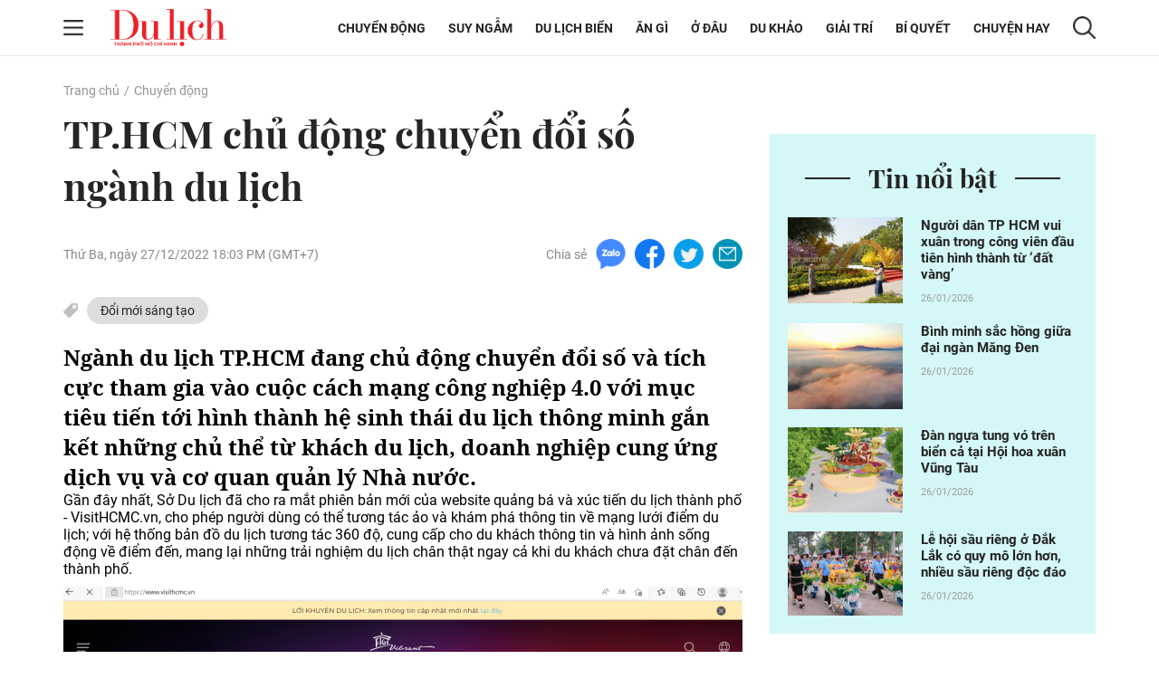

--- FILE ---
content_type: text/html; charset=UTF-8
request_url: https://tcdulichtphcm.vn/chuyen-dong/tphcm-chu-dong-chuyen-doi-so-nganh-du-lich-c2a45462.html
body_size: 18266
content:
<!doctype html>
<html lang="vi" xmlns="http://www.w3.org/1999/xhtml">
<head>
<meta http-equiv="Content-Type" content="text/html; charset=utf-8" />
<meta content="width=device-width, initial-scale=1.0, user-scalable=yes" name="viewport">
<title>TP.HCM chủ động chuyển đổi số ngành du lịch</title>
<meta name="description" content="Ngành du lịch TP.HCM đang chủ động chuyển đổi số và tích cực tham gia vào cuộc cách mạng công nghiệp 4.0 với mục tiêu tiến tới hình thành hệ sinh thái du lịch thông minh gắn kết những chủ thể từ khách du lịch, doanh nghiệp cung ứng dịch vụ và cơ quan quản lý Nhà nước." />
<meta name="keywords" content="Du lịch TP.HCM, Chuyển đổi số" />
<meta name="news_keywords" content="Du lịch TP.HCM, Chuyển đổi số" /><meta http-equiv="content-language" content="vi"/>
<link rel="canonical" href="https://tcdulichtphcm.vn/chuyen-dong/tphcm-chu-dong-chuyen-doi-so-nganh-du-lich-c2a45462.html" />
<meta name="robots" content="index,follow,noodp" />
<!--@meta_googlebot@-->
<meta property="og:site_name" content="Tạp chí Du lịch" />
	<meta property="og:type" content="article" />
	<meta property="og:locale" content="vi_VN" />
	<meta property="fb:app_id" content="322972971091604" />
    <meta property="fb:admins" content="100000866550113" />
	<meta property="og:title" content="TP.HCM chủ động chuyển đổi số ngành du lịch" />
	<meta property="og:url" content="https://tcdulichtphcm.vn/chuyen-dong/tphcm-chu-dong-chuyen-doi-so-nganh-du-lich-c2a45462.html" />
	<meta property="og:description" content="Ngành du lịch TP.HCM đang chủ động chuyển đổi số và tích cực tham gia vào cuộc cách mạng công nghiệp 4.0 với mục tiêu tiến tới hình thành hệ sinh thái du lịch thông minh gắn kết những chủ thể từ khách du lịch, doanh nghiệp cung ứng dịch vụ và cơ quan quản lý Nhà nước." />
		<meta property="og:image" content="https://cdn.tcdulichtphcm.vn/upload/4-2022/images/2022-12-27/1672130486-thumbnail-width1200height628-watermark.jpg" itemprop="thumbnailUrl" />
		<meta name="pubdate" itemprop="datePublished" content="2022-12-27T18:03:47+07:00"/>
		<meta property="article:modified_time" itemprop="dateModified" content="2026-01-15T13:18:12+07:00" />
		<meta property="article:author" content="Thu Hương" />
		<meta property="article:section" content="Chuyển động" /><meta property="article:tag" content="tin tuc" /><meta property="article:tag" content="Du lịch TP.HCM" /><meta property="article:tag" content="Chuyển đổi số" />
<!-- HOME_INDEX_24H -->
<link href="https://plus.google.com/107688119806525346358" rel="publisher" />
<meta name="copyright" content="Copyright by dulich.vn" />
<meta name="abstract" content="dulich.vn Trang tin tức, khoa học, công nghệ, thể thao, sức khỏe" />
<meta name="distribution" content="Global" />
<meta name="author" content="dulich.vn" />
<meta http-equiv="refresh" content="1200" />
<meta name="REVISIT-AFTER" content="1 DAYS" />
<meta name="RATING" content="GENERAL" />
<link rel="shortcut icon" href="https://cdn.tcdulichtphcm.vn/images/2014/du_lich/Fav_icon_DL.png" />
<link rel="stylesheet" type="text/css" href="/css/style.css?ver=2019100911769413182" /> 
<!--@css_page_slide_full@-->							
<script type='text/javascript'>
	v_cat_id = 2;
</script>
<script type="text/javascript" src='/js/khampha-2014.js?ver=202304040011769413182'></script>
<!-- 20230424 XLCYCMHENG-40891 - jquery đang dùng ready xử lý trong trang - bỏ async jquery -->
<script type="text/javascript" src='/js/jquery.min.js?ver=2019100911769413182'></script>
 

<script type='text/javascript'>
//<![CDATA[
	
                if (document.documentElement.clientWidth>=768) {
                    var ADS_200_15s = new Banner('ADS_200_15s');
var ADS_201_15s = new Banner('ADS_201_15s');
var ADS_202_15s = new Banner('ADS_202_15s');
var ADS_203_15s = new Banner('ADS_203_15s');
var ADS_204_15s = new Banner('ADS_204_15s');

                }
                if (document.documentElement.clientWidth<768) {
                    var ADS_11_15s = new Banner('ADS_11_15s');
var ADS_12_15s = new Banner('ADS_12_15s');
var ADS_13_15s = new Banner('ADS_13_15s');

                }
                //]]>
</script>
<!--@@START_SCRIPT_DFP-->
	<script async='async' src='https://www.googletagservices.com/tag/js/gpt.js'></script>
    <script type='text/javascript'>
        var googletag = googletag || {};
        googletag.cmd = googletag.cmd || [];
        (function() {
        var gads = document.createElement('script');
        gads.async = true;
        gads.type = 'text/javascript';
        var useSSL = 'https:' == document.location.protocol;
        gads.src = (useSSL ? 'https:' : 'http:') +
        '//www.googletagservices.com/tag/js/gpt.js';
        var node = document.getElementsByTagName('script')[0];
        node.parentNode.insertBefore(gads, node);
        })();
    </script>
    <script type='text/javascript'>
		var slots = {};
		googletag.cmd.push(function() {	
		
                if (document.documentElement.clientWidth>=768) {
                    slots['leaderboard']=googletag.defineSlot('/124557882/khampha/desktop/all_cate/leaderboard', [[970, 66], [728, 90], [970, 90]], 'div-gpt-ad-1494475958997-4').addService(googletag.pubads());slots['leaderboard'].setTargeting('id_div', 'div-gpt-ad-1494475958997-4');
slots['hotrectangle1']=googletag.defineSlot('/124557882/khampha/desktop/all_cate/hotrectangle1', [[300, 250], [336, 280]], 'div-gpt-ad-1494475958997-3').addService(googletag.pubads());slots['hotrectangle1'].setTargeting('id_div', 'div-gpt-ad-1494475958997-3');

slots['half1']=googletag.defineSlot('/124557882/khampha/desktop/all_cate/half1', [300, 600], 'div-gpt-ad-1494475958997-1').addService(googletag.pubads());slots['half1'].setTargeting('id_div', 'div-gpt-ad-1494475958997-1');

                }
                if (document.documentElement.clientWidth<768) {
                    googletag.defineSlot('/124557882/khampha/mobile/all_cate/top', [320, 100], 'div-gpt-ad-1505094154260-2').addService(googletag.pubads());
googletag.defineSlot('/124557882/khampha/mobile/all_cate/center', [[336, 280], [300, 250]], 'div-gpt-ad-1505094154260-0').addService(googletag.pubads());
googletag.defineSlot('/124557882/khampha/mobile/all_cate/inpagearticle', [[300, 600], [320, 640], 'fluid', [300, 775]], 'div-gpt-ad-1505094154260-1').addService(googletag.pubads());

                }
        googletag.pubads().enableSingleRequest();
        googletag.pubads().collapseEmptyDivs();
		googletag.enableServices();
		});
	</script>
    <!--@@END_SCRIPT_DFP-->

<script type="application/ld+json">
{ "@context" : "http://schema.org", "@type" : "Organization", "name" : "Tạp chí Du lịch", "url" : "https://tcdulichtphcm.vn/", "logo": "https://cdn.tcdulichtphcm.vn/images/2014/du_lich/Fav_icon_DL.png" }
</script><!--@css_js_quizz3_news@-->
<!--@css_js_anh_ghep_news@-->
<!--@css_twentytwenty@-->


<!-- Begin GA code -->
<script type="text/javascript">//<![CDATA[
	var _gaq = _gaq || [];
	_gaq.push(['_setAccount','UA-9143046-2']);
	_gaq.push(['_trackPageview'],['_trackPageLoadTime']);
	(function() {
	var ga = document.createElement('script'); ga.type = 'text/javascript'; ga.async = true;
	ga.src = ('https:' == document.location.protocol ? 'https://ssl' : 'http://www') + '.google-analytics.com/ga.js';
	var s = document.getElementsByTagName('script')[0]; s.parentNode.insertBefore(ga, s);
	})();
//]]></script>
<!-- End GA code -->


<!--14-04-2021 DanNC begin gan GA du lich-->
<!-- Global site tag (gtag.js) - Google Analytics -->
<script async="" src="https://www.googletagmanager.com/gtag/js?id=UA-77785453-5"></script>
<script>
  window.dataLayer = window.dataLayer || [];
  function gtag(){dataLayer.push(arguments);}
  gtag('js', new Date());

  gtag('config', 'UA-77785453-5');
</script>
<!-- Global site tag (gtag.js) - Google Ads: 727371704 -->
<script async="" src="https://www.googletagmanager.com/gtag/js?id=AW-727371704"></script>
<script>
  window.dataLayer = window.dataLayer || [];
  function gtag(){dataLayer.push(arguments);}
  gtag('js', new Date());

  gtag('config', 'AW-727371704');
</script>

        <script type="application/ld+json">
        {
            "@context": "http://schema.org",
            "@type": "NewsArticle",
            "mainEntityOfPage":
            { "@type":"WebPage", "@id":"https://tcdulichtphcm.vn/chuyen-dong/tphcm-chu-dong-chuyen-doi-so-nganh-du-lich-c2a45462.html" },
            "headline": "TP.HCM chủ động chuyển đổi số ngành du lịch",
            "image": [
                "https://cdn.tcdulichtphcm.vn/upload/4-2022/images/2022-12-27/1672130486-thumbnail-width1200height628-watermark.jpg",
                "https://cdn.tcdulichtphcm.vn/upload/4-2022/images/2022-12-27/1672130476-thumbnail-width750height563.jpg"
            ],
            "datePublished": "2022-12-27T18:03:47+07:00",
            "dateModified": "2026-01-15T13:18:12+07:00",
            "author":
            { "@type": "Person", "name": "Thu Hương" }
            ,
            "publisher": {
            "@type": "Organization",
            "name": "Tạp chí Du lịch",
            "logo":
            { "@type": "ImageObject", "url": "https://cdn.tcdulichtphcm.vn/upload/4-2020/images/2020-12-21/1608516367-logo-du-lich-hcm.png"}
            },
            "description": "Ngành du lịch TP.HCM đang chủ động chuyển đổi số và tích cực tham gia vào cuộc cách mạng công nghiệp 4.0 với mục tiêu tiến tới hình thành hệ sinh thái du lịch thông minh gắn kết những chủ thể từ khách du lịch, doanh nghiệp cung ứng dịch vụ và cơ quan quản lý Nhà nước."
        }
        </script>

    <script type="application/ld+json">
        {
        "@context": "http://schema.org",
        "@type": "BreadcrumbList",
        "itemListElement":
        [
            {
                "@type": "ListItem",
                "position": 1,
                "item":
                {
                  "@id": "https://tcdulichtphcm.vn/",
                  "name": "Trang chủ"
                }
            },
            {
                "@type": "ListItem",
                "position": 2,
                "item":
                {
                  "@id": "/chuyen-dong-c2.html",
                  "name": "Chuyển động"
                }
            }
        ]
        }
    </script>
<!--14-04-2021 DanNC end gan GA du lich-->
<link rel="stylesheet" type="text/css" href="https://cdn.tcdulichtphcm.vn/css/khamphaplayer.min.css?v=20220323" /></head>
<body ><div id="background_bg_link"></div>
<div class="travel-mgz-page">
	<!-- HEADER:START --> <!-- no delete (Danh dau de thay the trang anh)-->	
	    <header class="travel-mgz-header"style="background: url(https://cdn.tcdulichtphcm.vn/upload/3-2024/images/2024-07-27/1722047332-1608619858-header-du-lich-hcm-2.png);">
        <div class="container pos-rel">
            <div class="row">
                <div class="col-lg-2 col-12 d-flex align-items-center no-padding-right">
                    <span id="span_icon_header" class="travel-mgz-icon-hum">
                        <img id="icon_menu_header" src="https://cdn.tcdulichtphcm.vn/images/2014/du_lich/icon-menu-left-header.png" alt="Trang chủ"  class="img-fluid img-scale-down img-hum-menu">
                        <img id="icon_close_menu_header" src="https://cdn.tcdulichtphcm.vn/images/2014/du_lich/icon-close-menu-left-header.png" alt="Trang chủ" class="img-fluid img-scale-down img-close-menu">
                    </span>
                    <!-- Logo -->
                    <div class="travel-mgz-logo">
                                                    <a href="https://tcdulichtphcm.vn/" title="Tin tức bóng đá, thể thao, giải trí">
                                <img src="https://cdn.tcdulichtphcm.vn/upload/3-2024/images/2024-07-27/1722047332-ogo.png" alt="Tin tức bóng đá, thể thao, giải trí" class="img-fluid img-scale-down">
                            </a>
                                            </div>
                    <!-- End Logo -->
                    <div class="travel-mgz-search hidden-lg visible-md">
                        <img src="https://cdn.tcdulichtphcm.vn/images/2014/du_lich/icon-search-header.png" alt="#" class="img-fluid img-scale-down">
                    </div>
                </div>
                <div class="col-lg-10 col-12 d-flex align-items-center justify-content-end">
                    <!-- Menu Desktop -->
<nav class="travel-mgz-menu hidden-md">
            <ul class="d-flex align-items-center">
                            <li>
                    <a href="https://tcdulichtphcm.vn/chuyen-dong-c2.html" title="Chuyển động">Chuyển động</a>
                    <ul class="travel-mgz-menu__sub">                                <li><a href="https://tcdulichtphcm.vn/tin-trong-nuoc-c6.html" title="Tin trong nước">Tin trong nước</a></li>
                                                                <li><a href="https://tcdulichtphcm.vn/tin-quoc-te-c7.html" title="Tin quốc tế">Tin quốc tế</a></li>
                                </ul>                </li>
                                <li>
                    <a href="https://tcdulichtphcm.vn/suy-ngam-c8.html" title="Suy ngẫm">Suy ngẫm</a>
                                    </li>
                                <li>
                    <a href="https://tcdulichtphcm.vn/du-lich-bien-c9.html" title="Du lịch biển">Du lịch biển</a>
                    <ul class="travel-mgz-menu__sub">                                <li><a href="https://tcdulichtphcm.vn/diem-hen-tphcm-c10.html" title="Điểm hẹn TP.HCM">Điểm hẹn TP.HCM</a></li>
                                                                <li><a href="https://tcdulichtphcm.vn/le-hoi-bon-phuong-c11.html" title="Lễ hội bốn phương">Lễ hội bốn phương</a></li>
                                </ul>                </li>
                                <li>
                    <a href="https://tcdulichtphcm.vn/an-gi-c12.html" title="Ăn gì">Ăn g&igrave;</a>
                    <ul class="travel-mgz-menu__sub">                                <li><a href="https://tcdulichtphcm.vn/am-thuc-viet-nam-c18.html" title="Ẩm thực Việt Nam">Ẩm thực Việt Nam</a></li>
                                                                <li><a href="https://tcdulichtphcm.vn/mon-ngon-4-phuong-c19.html" title="Món ngon 4 phương">M&oacute;n ngon 4 phương</a></li>
                                </ul>                </li>
                                <li>
                    <a href="https://tcdulichtphcm.vn/o-dau-c13.html" title="Ở đâu">Ở đ&acirc;u</a>
                    <ul class="travel-mgz-menu__sub">                                <li><a href="https://tcdulichtphcm.vn/homestay-ngon-bo-re-c20.html" title="Homestay ngon bổ rẻ">Homestay ngon bổ rẻ</a></li>
                                                                <li><a href="https://tcdulichtphcm.vn/khu-nghi-duong-c21.html" title="Khu nghỉ dưỡng">Khu nghỉ dưỡng</a></li>
                                                                <li><a href="https://tcdulichtphcm.vn/khach-san-ban-can-c22.html" title="Khách sạn bạn cần">Kh&aacute;ch sạn bạn cần</a></li>
                                </ul>                </li>
                                <li>
                    <a href="https://tcdulichtphcm.vn/du-khao-c14.html" title="Du khảo">Du khảo</a>
                    <ul class="travel-mgz-menu__sub">                                <li><a href="https://tcdulichtphcm.vn/diem-den-c23.html" title="Điểm đến">Điểm đến</a></li>
                                                                <li><a href="https://tcdulichtphcm.vn/trai-nghiem-phuot-c24.html" title="Trải nghiệm Phượt">Trải nghiệm Phượt</a></li>
                                                                <li><a href="https://tcdulichtphcm.vn/anh-dep-c25.html" title="Ảnh đẹp">Ảnh đẹp</a></li>
                                </ul>                </li>
                                <li>
                    <a href="https://tcdulichtphcm.vn/giai-tri-c3.html" title="Giải trí">Giải tr&iacute;</a>
                    <ul class="travel-mgz-menu__sub">                                <li><a href="https://tcdulichtphcm.vn/van-hoa-c26.html" title="Văn hóa">Văn h&oacute;a</a></li>
                                                                <li><a href="https://tcdulichtphcm.vn/giai-tri-c27.html" title="Giải trí">Giải tr&iacute;</a></li>
                                                                <li><a href="https://tcdulichtphcm.vn/the-thao-c28.html" title="Thể thao">Thể thao</a></li>
                                </ul>                </li>
                                <li>
                    <a href="https://tcdulichtphcm.vn/bi-quyet-c15.html" title="Bí quyết">B&iacute; quyết</a>
                    <ul class="travel-mgz-menu__sub">                                <li><a href="https://tcdulichtphcm.vn/kinh-nghiem-di-c29.html" title="Kinh nghiệm Đi">Kinh nghiệm Đi</a></li>
                                                                <li><a href="https://tcdulichtphcm.vn/khoe-de-di-c30.html" title="Khỏe để Đi">Khỏe để Đi</a></li>
                                                                <li><a href="https://tcdulichtphcm.vn/chia-se-kien-thuc-c31.html" title="Chia sẻ kiến thức">Chia sẻ kiến thức</a></li>
                                </ul>                </li>
                                <li>
                    <a href="https://tcdulichtphcm.vn/chuyen-hay-c17.html" title="Chuyện hay">Chuyện hay</a>
                    <ul class="travel-mgz-menu__sub">                                <li><a href="https://tcdulichtphcm.vn/hoat-dong-du-lich-c32.html" title="Hoạt động du lịch">Hoạt động du lịch</a></li>
                                                                <li><a href="https://tcdulichtphcm.vn/su-kien-dac-sac-c33.html" title="Sự kiện đặc sắc">Sự kiện đặc sắc</a></li>
                                </ul>                </li>
                        </ul>
        </nav>
<!-- End Menu Desktop -->
                    <div class="travel-mgz-search hidden-md">
                        <img src="https://cdn.tcdulichtphcm.vn/images/2014/du_lich/icon-search-header.png" alt="#" class="img-fluid img-scale-down">
                    </div>
                    <div class="travel-mgz-search-box">
                        <a title="Nhập từ khoá tìm kiếm" class="searchIcon" href="javascript:void(0)" onclick="document.search_box.submit()">
                            <img src="https://cdn.tcdulichtphcm.vn/images/2014/du_lich/icon-search-header.png" alt="#" class="icon-search-header img-fluid">
                        </a>
                        <form style="margin:0px;" name="search_box" id="search_box" target="_blank" action="https://www.google.com/cse">
                            <input type="hidden" value="2c333bf60c76adbdc" name="cx"><input type="hidden" value="UTF-8" name="ie">
                            <input type="text" name="q" value="Nhập từ khoá tìm kiếm" class="searchTxt" onblur="javascript:if(this.value==''){this.value='Nhập từ khoá tìm kiếm'}" onfocus="javascript:if(this.value=='Nhập từ khoá tìm kiếm'){this.value=''}">
                        </form>
                        <img src="https://cdn.tcdulichtphcm.vn/images/2014/du_lich/icon-close-search-header.png" alt="#" class="icon-close-search-header img-fluid">
                    </div>
                </div>
                <!-- Begin: menu dọc -->
<nav id="menu_trai_header" class="travel-mgz-menu-m" style="display: none;">
    <ul>
        <li>                    <a href="https://tcdulichtphcm.vn/chuyen-dong-c2.html" alt="Chuyển động">Chuyển động</a>
                    <ul class="travel-mgz-menu-m__sub"><li><a href="https://tcdulichtphcm.vn/tin-trong-nuoc-c6.html" title="Tin trong nước">Tin trong nước</a></li><li><a href="https://tcdulichtphcm.vn/tin-quoc-te-c7.html" title="Tin quốc tế">Tin quốc tế</a></li></ul></li><li>                    <a href="https://tcdulichtphcm.vn/suy-ngam-c8.html" alt="Suy ngẫm">Suy ngẫm</a>
                    </li><li>                    <a href="https://tcdulichtphcm.vn/du-lich-bien-c9.html" alt="Du lịch biển">Du lịch biển</a>
                    <ul class="travel-mgz-menu-m__sub"><li><a href="https://tcdulichtphcm.vn/diem-hen-tphcm-c10.html" title="Điểm hẹn TP.HCM">Điểm hẹn TP.HCM</a></li><li><a href="https://tcdulichtphcm.vn/le-hoi-bon-phuong-c11.html" title="Lễ hội bốn phương">Lễ hội bốn phương</a></li></ul></li><li>                    <a href="https://tcdulichtphcm.vn/an-gi-c12.html" alt="Ăn gì">Ăn gì</a>
                    <ul class="travel-mgz-menu-m__sub"><li><a href="https://tcdulichtphcm.vn/am-thuc-viet-nam-c18.html" title="Ẩm thực Việt Nam">Ẩm thực Việt Nam</a></li><li><a href="https://tcdulichtphcm.vn/mon-ngon-4-phuong-c19.html" title="Món ngon 4 phương">Món ngon 4 phương</a></li></ul></li><li>                    <a href="https://tcdulichtphcm.vn/o-dau-c13.html" alt="Ở đâu">Ở đâu</a>
                    <ul class="travel-mgz-menu-m__sub"><li><a href="https://tcdulichtphcm.vn/homestay-ngon-bo-re-c20.html" title="Homestay ngon bổ rẻ">Homestay ngon bổ rẻ</a></li><li><a href="https://tcdulichtphcm.vn/khu-nghi-duong-c21.html" title="Khu nghỉ dưỡng">Khu nghỉ dưỡng</a></li><li><a href="https://tcdulichtphcm.vn/khach-san-ban-can-c22.html" title="Khách sạn bạn cần">Khách sạn bạn cần</a></li></ul></li><li>                    <a href="https://tcdulichtphcm.vn/du-khao-c14.html" alt="Du khảo">Du khảo</a>
                    <ul class="travel-mgz-menu-m__sub"><li><a href="https://tcdulichtphcm.vn/diem-den-c23.html" title="Điểm đến">Điểm đến</a></li><li><a href="https://tcdulichtphcm.vn/trai-nghiem-phuot-c24.html" title="Trải nghiệm Phượt">Trải nghiệm Phượt</a></li><li><a href="https://tcdulichtphcm.vn/anh-dep-c25.html" title="Ảnh đẹp">Ảnh đẹp</a></li></ul></li><li>                    <a href="https://tcdulichtphcm.vn/giai-tri-c3.html" alt="Giải trí">Giải trí</a>
                    <ul class="travel-mgz-menu-m__sub"><li><a href="https://tcdulichtphcm.vn/van-hoa-c26.html" title="Văn hóa">Văn hóa</a></li><li><a href="https://tcdulichtphcm.vn/giai-tri-c27.html" title="Giải trí">Giải trí</a></li><li><a href="https://tcdulichtphcm.vn/the-thao-c28.html" title="Thể thao">Thể thao</a></li></ul></li><li>                    <a href="https://tcdulichtphcm.vn/bi-quyet-c15.html" alt="Bí quyết">Bí quyết</a>
                    <ul class="travel-mgz-menu-m__sub"><li><a href="https://tcdulichtphcm.vn/kinh-nghiem-di-c29.html" title="Kinh nghiệm Đi">Kinh nghiệm Đi</a></li><li><a href="https://tcdulichtphcm.vn/khoe-de-di-c30.html" title="Khỏe để Đi">Khỏe để Đi</a></li><li><a href="https://tcdulichtphcm.vn/chia-se-kien-thuc-c31.html" title="Chia sẻ kiến thức">Chia sẻ kiến thức</a></li></ul></li><li>                    <a href="https://tcdulichtphcm.vn/mua-sam-c16.html" alt="Mua sắm">Mua sắm</a>
                    </li><li>                    <a href="https://tcdulichtphcm.vn/chuyen-hay-c17.html" alt="Chuyện hay">Chuyện hay</a>
                    <ul class="travel-mgz-menu-m__sub"><li><a href="https://tcdulichtphcm.vn/hoat-dong-du-lich-c32.html" title="Hoạt động du lịch">Hoạt động du lịch</a></li><li><a href="https://tcdulichtphcm.vn/su-kien-dac-sac-c33.html" title="Sự kiện đặc sắc">Sự kiện đặc sắc</a></li></ul></li>    </ul>
</nav>            </div>
        </div>
	</header>
		<!-- HEADER:END -->
<div class="main-contentpc"><div class="travel-mgz-adv-top margin-top-20 margin-bottom-20">
    <div class="banner banner-mobile"><script type="text/javascript">//<![CDATA[
        if(document.documentElement.clientWidth>1024){try{if(ADS_200_15s!=undefined){document.write(ADS_200_15s);ADS_200_15s.start();}}catch(e){}}if(document.documentElement.clientWidth<=768){try{if(ADS_11_15s!=undefined){document.write(ADS_11_15s);ADS_11_15s.start();}}catch(e){}}
        //]]>
        </script></div></div>
<section class="travel-mgz-art-details-main">
    <div class="container">
        <div class="row">
            <!-- begin left -->
            <div class="col-12"><nav class="travel-mgz-breadcrumb"><ul class="d-flex"><li><a href="https://tcdulichtphcm.vn/" alt="Trang chủ">Trang chủ</a></li><li><a title="Chuyển động" href="https://tcdulichtphcm.vn/chuyen-dong-c2.html">Chuyển động</a></li></ul></nav></div><div class="col-lg-8 col-md-12 col-12 margin-bottom-30 no-margin-bottom-sm">    
    <article class="travel-mgz-art-details-content-main">
        <header class="travel-mgz-art-details-title">
			<h1 class="margin-bottom-20-sm">
                TP.HCM chủ động chuyển đổi số ngành du lịch            </h1>
		</header>
        <div class="d-flex justify-content-between align-items-center margin-bottom-30 d-xs-block">
			<p class="travel-mgz-art-details-time"><time>Thứ Ba, ngày 27/12/2022 18:03 PM (GMT+7)</time></p>
            <div class="travel-mgz-art-details-social d-flex align-items-center">
    <p>Chia sẻ</p>
    <span>
        <a href="javascript:void(0);" onclick="javascript:window.open('https://www.facebook.com/sharer/sharer.php?u=https%3A%2F%2Ftcdulichtphcm.vn%2Fchuyen-dong%2Ftphcm-chu-dong-chuyen-doi-so-nganh-du-lich-c2a45462.html', '', 'menubar=no, toolbar=no, resizable=yes, scrollbars=yes, height=600, width=600');return false;" title="Chia sẻ trên Facebook">
            <img src="https://cdn.tcdulichtphcm.vn/images/2014/du_lich/icon-zalo-trang-bai-viet.png" alt="Chia sẻ zalo" class="img-fluid">
        </a>
    </span>
    <span>
        <a href="javascript:void(0);" onclick="javascript:window.open('https://www.facebook.com/sharer/sharer.php?u=https%3A%2F%2Ftcdulichtphcm.vn%2Fchuyen-dong%2Ftphcm-chu-dong-chuyen-doi-so-nganh-du-lich-c2a45462.html', '', 'menubar=no, toolbar=no, resizable=yes, scrollbars=yes, height=600, width=600');return false;" title="Chia sẻ trên Facebook">
            <img src="https://cdn.tcdulichtphcm.vn/images/2014/du_lich/icon-fb-trang-bai-viet.png" alt="Chia sẻ zalo" class="img-fluid">
        </a>
    </span>
    <span>
        <a href="javascript:void(0);" onclick="javascript:window.open('https://www.facebook.com/sharer/sharer.php?u=https%3A%2F%2Ftcdulichtphcm.vn%2Fchuyen-dong%2Ftphcm-chu-dong-chuyen-doi-so-nganh-du-lich-c2a45462.html', '', 'menubar=no, toolbar=no, resizable=yes, scrollbars=yes, height=600, width=600');return false;" title="Chia sẻ trên Facebook">
            <img src="https://cdn.tcdulichtphcm.vn/images/2014/du_lich/icon-tiw-trang-bai-viet.png" alt="Chia sẻ zalo" class="img-fluid">
        </a>
    </span>
    <span>
        <a href="javascript:void(0);" onclick="javascript:window.open('https://www.facebook.com/sharer/sharer.php?u=https%3A%2F%2Ftcdulichtphcm.vn%2Fchuyen-dong%2Ftphcm-chu-dong-chuyen-doi-so-nganh-du-lich-c2a45462.html', '', 'menubar=no, toolbar=no, resizable=yes, scrollbars=yes, height=600, width=600');return false;" title="Chia sẻ trên Facebook">
            <img src="https://cdn.tcdulichtphcm.vn/images/2014/du_lich/icon-email-trang-bai-viet.png" alt="Chia sẻ zalo" class="img-fluid">
        </a>
    </span>
</div>        </div>
                    <div class="travel-mgz-art-details-tags d-flex align-items-center flex-wrap margin-bottom-10">
                <span class="d-flex align-items-center"><img src="https://cdn.tcdulichtphcm.vn/images/2014/du_lich/icon-tags-trang-bai-viet.png" alt="Sự kiện"></span>
                <span><a href="https://tcdulichtphcm.vn/doi-moi-sang-tao-c2e1531.html" title="Đổi mới sáng tạo">Đổi mới sáng tạo</a></span>
            </div>
                <article class="travel-mgz-art-details-info" id="div_news_content">
            <h2 class="travel-mgz-art-details-sum">
                <strong>
                    Ngành du lịch TP.HCM đang chủ động chuyển đổi số và tích cực tham gia vào cuộc cách mạng công nghiệp 4.0 với mục tiêu tiến tới hình thành hệ sinh thái du lịch thông minh gắn kết những chủ thể từ khách du lịch, doanh nghiệp cung ứng dịch vụ và cơ quan quản lý Nhà nước.                </strong>
            </h2>
                            <div style="position:fixed;visibility:hidden;z-index:-1;top:0px;height:0px;overflow-y:hidden;margin-left:-25px;margin-right:0px;" id="div_inpage_banner">
                    <div id="div_inpage_banner_inner" style="margin-left:0px;margin-right:0px;padding: 0 7px;">
                        <div class="banner banner-mobile"><script type="text/javascript">//<![CDATA[
        if(document.documentElement.clientWidth<=768){try{if(ADS_13_15s!=undefined){document.write(ADS_13_15s);ADS_13_15s.start();}}catch(e){}}
        //]]>
        </script></div>                    </div>
                </div> <p>Gần đây nhất, Sở Du lịch đã cho ra mắt phiên bản mới của website quảng bá và xúc tiến du lịch thành phố - VisitHCMC.vn, cho phép người dùng có thể tương tác ảo và khám phá thông tin về mạng lưới điểm du lịch; với hệ thống bản đồ du lịch tương tác 360 độ, cung cấp cho du khách thông tin và hình ảnh sống động về điểm đến, mang lại những trải nghiệm du lịch chân thật ngay cả khi du khách chưa đặt chân đến thành phố.</p>

<p align="center"><img class="img-fluid minus-margin-m" alt="TP.HCM chủ động chuyển đổi số ngành du lịch - 1" src="https://cdn.tcdulichtphcm.vn/upload/4-2022/images/2022-12-27/image-1672130452-175-width750height389.png" width="750" /></p>

<p>Ngoài ra, việc nâng cấp và cải tiến giao diện website Sở Du lịch TP.HCM cũng đã giúp việc đảm bảo 100% thủ tục hành chính thuộc thẩm quyền giải quyết&nbsp;được rút ngắn thời gian thụ lý.</p>

<p>Các doanh nghiệp và người dân có nhu cầu giải quyết thủ tục hành chính có thể truy cập vào website tại địa chỉ sodulich.hochiminhcity.gov.vn để nộp hồ sơ trực tuyến, cũng như tra cứu hồ sơ hoặc góp ý phản ánh.</p>

<p>Sở Du lịch đã triển khai việc khảo sát đánh giá hài lòng tại quầy trên thiết bị máy tính bảng, giúp cho việc đánh giá nhanh chóng, tiện lợi, công tác tổng hợp kết quả khảo sát tự động trên trang thông tin, giúp thông tin nhanh đến lãnh đạo đơn vị và người dân về chất lượng phục vụ dịch vụ cải cách hành chính công.</p>

<p>Qua đó, công tác kiểm soát thủ tục hành chính, giải quyết hồ sơ hành chính theo hướng minh bạch, đơn giản, rõ ràng được Sở Du lịch TP.HCM&nbsp;phát huy mạnh mẽ.</p>

<p align="center"><img class="img-fluid minus-margin-m" alt="TP.HCM chủ động chuyển đổi số ngành du lịch - 2" src="https://cdn.tcdulichtphcm.vn/upload/1-2026/images/2026-01-15/1768457892-image-1672130452-468-width1347height615.jpg" width="1347" /></p>

<p>Từ đầu năm 2022 đến nay, Sở Du lịch đã tích cực phối hợp cùng Sở Thông tin và Truyền thông Thành phố và các đơn vị liên quan triển khai 2 nội dung quan trọng của Đề án Du lịch Thông minh.</p>

<p>Trong đó&nbsp;gồm: Xây dựng hệ thống cơ sở dữ liệu dịch vụ du lịch và Tăng cường thu hút, trải nghiệm cho du khách và người dân.</p>

<p>Đây là tập hợp các ứng dụng, dịch vụ được thiết kế và phát triển giúp người dùng có thể truy cập và khai thác các thông tin về du lịch thành phố; tùy từng đối tượng người sử dụng, các ứng dụng và dịch vụ này sẽ có khả năng cung cấp các tính năng, sự trải nghiệm khác nhau.</p>

<p>Bên cạnh đó, ngành du lịch Thành phố cũng đã hợp tác cùng các sàn giao dịch điện tử để phát triển du lịch "không chạm", giới thiệu sản phẩm du lịch đến với khách du lịch trong và ngoài nước. Đồng thời, hỗ trợ doanh nghiệp xây dựng gian hàng ảo, đào tạo hướng dẫn doanh nghiệp tăng cường chuyển đổi số và gia tăng tương tác với người dùng trên nền tảng online.</p>

<p>Thực hiện tương tác trên hệ sinh thái Google, triển khai quảng bá du lịch Thành phố thông qua các kênh truyền thông quốc tế có uy tín, lượt người xem cao như PRNewswire, CNN, Tổ chức Xúc tiến Du lịch Chấu Á- Thái Bình Dương (TPO), Hiệp hội Doanh nghiệp Châu Âu tại Việt Nam ( EuroCham), qua đó hình ảnh du lịch TP.HCM các sự kiện du lịch tại Thành phố được nhận diện tốt hơn tại các thị trường trọng điểm.</p>

<p>Ngoài ra, Sở Du lịch đã phối hợp Sở Thông tin và Truyền thông triển khai Cổng Thông tin 1022- Nhánh số 8 làm đầu mối cung cấp thông tin và hỗ trợ khách du lịch trong và ngoài nước trên địa bàn Thành phố.</p>

<p>Tổ chức Hội nghị ứng dụng công nghệ số trong lĩnh vực khách sạn vào ngày 21/12/2021 giới thiệu nhiều công nghệ mới trong ngành nhà hàng, khách sạn, kết hợp với bánn hàng trên các kênh OTA, cổng thanh toán di động, vận hành khách sạn thông minh, tiếp thị quảng bá trực tuyến.</p>

<p>Với những kết quả đạt được, TP.HCM từng bước hình thành hệ sinh thái du lịch thông minh gắn kết chủ thể từ khách du lịch, doanh nghiệp cung ứng dịch vụ với cơ quan nhà nước, chuẩn bị triển khai Đề án du lịch thông minh của Thành phố.</p>

<div class="bv-lq">
<article class="travel-mgz-art-details-random d-flex align-items-center margin-top-30 d-sm-block">
<figure class="travel-mgz-art-details-random-img bv-lq-inner"><a href="https://tcdulichtphcm.vn/chuyen-dong/du-lich-tphcm-chuyen-minh-de-bat-kip-xu-the-c2a38788.html" title="Du lịch TP.HCM chuyển mình để bắt kịp xu thế"><img alt="Du lịch TP.HCM chuyển mình để bắt kịp xu thế" class="img-fluid img-cover img_tin_lien_quan_trong_bai" src="https://cdn.tcdulichtphcm.vn/upload/3-2022/images/2022-09-14/1663140438-thumbnail-width750height563.jpg" /></a></figure>

<div class="travel-mgz-art-details-random-info "><span><a class="url_tin_lien_quan_trong_bai" href="https://tcdulichtphcm.vn/chuyen-dong/du-lich-tphcm-chuyen-minh-de-bat-kip-xu-the-c2a38788.html">Du lịch TP.HCM chuyển mình để bắt kịp xu thế</a></span>

<p>Đại dịch Covid-19 đã khiến cả “ngành công nghiệp không khói“ lao đao nhưng đây cũng là đòn bẩy cho ngành du lịch thực sự...</p>
</div>
</article>
</div>        </article>        
            </article>
    <div class="d-flex justify-content-between align-items-center margin-top-40 margin-bottom-30 d-xs-block">
        <div class="travel-mgz-art-details-social d-flex align-items-center">
    <p>Chia sẻ</p>
    <span>
        <a href="javascript:void(0);" onclick="javascript:window.open('https://www.facebook.com/sharer/sharer.php?u=https%3A%2F%2Ftcdulichtphcm.vn%2Fchuyen-dong%2Ftphcm-chu-dong-chuyen-doi-so-nganh-du-lich-c2a45462.html', '', 'menubar=no, toolbar=no, resizable=yes, scrollbars=yes, height=600, width=600');return false;" title="Chia sẻ trên Facebook">
            <img src="https://cdn.tcdulichtphcm.vn/images/2014/du_lich/icon-zalo-trang-bai-viet.png" alt="Chia sẻ zalo" class="img-fluid">
        </a>
    </span>
    <span>
        <a href="javascript:void(0);" onclick="javascript:window.open('https://www.facebook.com/sharer/sharer.php?u=https%3A%2F%2Ftcdulichtphcm.vn%2Fchuyen-dong%2Ftphcm-chu-dong-chuyen-doi-so-nganh-du-lich-c2a45462.html', '', 'menubar=no, toolbar=no, resizable=yes, scrollbars=yes, height=600, width=600');return false;" title="Chia sẻ trên Facebook">
            <img src="https://cdn.tcdulichtphcm.vn/images/2014/du_lich/icon-fb-trang-bai-viet.png" alt="Chia sẻ zalo" class="img-fluid">
        </a>
    </span>
    <span>
        <a href="javascript:void(0);" onclick="javascript:window.open('https://www.facebook.com/sharer/sharer.php?u=https%3A%2F%2Ftcdulichtphcm.vn%2Fchuyen-dong%2Ftphcm-chu-dong-chuyen-doi-so-nganh-du-lich-c2a45462.html', '', 'menubar=no, toolbar=no, resizable=yes, scrollbars=yes, height=600, width=600');return false;" title="Chia sẻ trên Facebook">
            <img src="https://cdn.tcdulichtphcm.vn/images/2014/du_lich/icon-tiw-trang-bai-viet.png" alt="Chia sẻ zalo" class="img-fluid">
        </a>
    </span>
    <span>
        <a href="javascript:void(0);" onclick="javascript:window.open('https://www.facebook.com/sharer/sharer.php?u=https%3A%2F%2Ftcdulichtphcm.vn%2Fchuyen-dong%2Ftphcm-chu-dong-chuyen-doi-so-nganh-du-lich-c2a45462.html', '', 'menubar=no, toolbar=no, resizable=yes, scrollbars=yes, height=600, width=600');return false;" title="Chia sẻ trên Facebook">
            <img src="https://cdn.tcdulichtphcm.vn/images/2014/du_lich/icon-email-trang-bai-viet.png" alt="Chia sẻ zalo" class="img-fluid">
        </a>
    </span>
</div>        <div class="travel-mgz-art-details-author-source text-right">
            <p class="">   Thu Hương </p>
        </div>
    </div>
                
	<div class="col-lg-6 col-12 margin-bottom-30">
		<div class="banner banner-mobile"><script type="text/javascript">//<![CDATA[
        if(document.documentElement.clientWidth<=768){try{if(ADS_12_15s!=undefined){document.write(ADS_12_15s);ADS_12_15s.start();}}catch(e){}}
        //]]>
        </script></div>	</div>
    <section class="travel-mgz-art-details-related-news" style="padding-bottom: 0">
    <header class="travel-mgz-title-home d-flex align-items-center margin-bottom-30" style="">
        <hgroup><span>Tin liên quan</span></hgroup>		
    </header>    
    <div class="row">
                    <div class="col-lg-6 col-md-6 col-6 margin-bottom-30">
                <article class="travel-mgz-box-list-news-item">
                    <figure class="travel-mgz-box-list-news-img pos-rel">
                        <a  title="Doanh nghiệp du lịch TP.HCM phục hồi thần tốc" href="https://tcdulichtphcm.vn/chuyen-dong/doanh-nghiep-du-lich-tphcm-phuc-hoi-than-toc-c2a36208.html">
                                                            <img src="https://cdn.tcdulichtphcm.vn/upload/3-2022/images/2022-08-04/415x316/1659595351-cover0.jpg" alt="Chuyển động - Doanh nghiệp du lịch TP.HCM phục hồi thần tốc" width="" height="" class="img-fluid img-cover" />                                                                                    </a> 
                    </figure>
                    <figcaption class="travel-mgz-box-list-news-info">
						<hgroup class="travel-mgz-box-list-news-name">
                            <span><a href="https://tcdulichtphcm.vn/chuyen-dong/doanh-nghiep-du-lich-tphcm-phuc-hoi-than-toc-c2a36208.html" title="Doanh nghiệp du lịch TP.HCM phục hồi thần tốc" style="">Doanh nghiệp du lịch TP.HCM phục hồi thần tốc</a></span></hgroup>
						<p class="travel-mgz-box-list-news-time" style=""><time style="">04/08/2022</time></p>
					</figcaption>
                </article>
            </div>
                        <div class="col-lg-6 col-md-6 col-6 margin-bottom-30">
                <article class="travel-mgz-box-list-news-item">
                    <figure class="travel-mgz-box-list-news-img pos-rel">
                        <a  title="Tuần lễ du lịch TP.HCM lần thứ 2 sôi động và rực rỡ sắc màu" href="https://tcdulichtphcm.vn/chuyen-dong/tuan-le-du-lich-tphcm-lan-thu-2-soi-dong-va-ruc-ro-sac-mau-c2a44063.html">
                                                            <img src="https://cdn.tcdulichtphcm.vn/upload/4-2022/images/2022-12-05/415x316/1670213940-thumbnail-width750height563.jpg" alt="Chuyển động - Tuần lễ du lịch TP.HCM lần thứ 2 sôi động và rực rỡ sắc màu" width="" height="" class="img-fluid img-cover" />                                                                                    </a> 
                    </figure>
                    <figcaption class="travel-mgz-box-list-news-info">
						<hgroup class="travel-mgz-box-list-news-name">
                            <span><a href="https://tcdulichtphcm.vn/chuyen-dong/tuan-le-du-lich-tphcm-lan-thu-2-soi-dong-va-ruc-ro-sac-mau-c2a44063.html" title="Tuần lễ du lịch TP.HCM lần thứ 2 sôi động và rực rỡ sắc màu" style="">Tuần lễ du lịch TP.HCM lần thứ 2 sôi động và rực rỡ sắc màu</a></span></hgroup>
						<p class="travel-mgz-box-list-news-time" style=""><time style="">05/12/2022</time></p>
					</figcaption>
                </article>
            </div>
                        <div class="col-lg-6 col-md-6 col-6 margin-bottom-30">
                <article class="travel-mgz-box-list-news-item">
                    <figure class="travel-mgz-box-list-news-img pos-rel">
                        <a  title="Hàng vạn VĐV tham gia giải marathon quảng bá du lịch TP.HCM" href="https://tcdulichtphcm.vn/chuyen-dong/hang-van-vdv-tham-gia-giai-marathon-quang-ba-du-lich-tphcm-c2a42414.html">
                                                            <img src="https://cdn.tcdulichtphcm.vn/upload/4-2022/images/2022-11-10/415x316/1668077137-thumbnail-width750height563.jpg" alt="Chuyển động - Hàng vạn VĐV tham gia giải marathon quảng bá du lịch TP.HCM" width="" height="" class="img-fluid img-cover" />                                                                                    </a> 
                    </figure>
                    <figcaption class="travel-mgz-box-list-news-info">
						<hgroup class="travel-mgz-box-list-news-name">
                            <span><a href="https://tcdulichtphcm.vn/chuyen-dong/hang-van-vdv-tham-gia-giai-marathon-quang-ba-du-lich-tphcm-c2a42414.html" title="Hàng vạn VĐV tham gia giải marathon quảng bá du lịch TP.HCM" style="">Hàng vạn VĐV tham gia giải marathon quảng bá du lịch TP.HCM</a></span></hgroup>
						<p class="travel-mgz-box-list-news-time" style=""><time style="">10/11/2022</time></p>
					</figcaption>
                </article>
            </div>
                        <div class="col-lg-6 col-md-6 col-6 margin-bottom-30">
                <article class="travel-mgz-box-list-news-item">
                    <figure class="travel-mgz-box-list-news-img pos-rel">
                        <a  title="Du lịch TP.HCM, làm thế nào để đột phá?" href="https://tcdulichtphcm.vn/suy-ngam/du-lich-tphcm-lam-the-nao-de-dot-pha-c8a40143.html">
                                                            <img src="https://cdn.tcdulichtphcm.vn/upload/4-2022/images/2022-10-11/415x316/1665472766-thumbnail-width750height563.jpg" alt="Suy ngẫm - Du lịch TP.HCM, làm thế nào để đột phá?" width="" height="" class="img-fluid img-cover" />                                                                                    </a> 
                    </figure>
                    <figcaption class="travel-mgz-box-list-news-info">
						<hgroup class="travel-mgz-box-list-news-name">
                            <span><a href="https://tcdulichtphcm.vn/suy-ngam/du-lich-tphcm-lam-the-nao-de-dot-pha-c8a40143.html" title="Du lịch TP.HCM, làm thế nào để đột phá?" style="">Du lịch TP.HCM, làm thế nào để đột phá?</a></span></hgroup>
						<p class="travel-mgz-box-list-news-time" style=""><time style="">11/10/2022</time></p>
					</figcaption>
                </article>
            </div>
                </div>
</section>
<script>
    //var v_arr_tin_lien_quan = [45462,38788,36208,44063,42414,40143];
</script>    <!-- banner và box đọc nhiều -->
    <div class="travel-mgz-box-adv-view-news">
        <div class="row">
            <div class="col-lg-6 col-12 margin-bottom-30">
                <div class="banner"><script type="text/javascript">//<![CDATA[
        if(document.documentElement.clientWidth>1024){try{if(ADS_201_15s!=undefined){document.write(ADS_201_15s);ADS_201_15s.start();}}catch(e){}}
        //]]>
        </script></div>            </div>
            <div class="col-lg-6 col-12 margin-bottom-30">
    <div class="travel-mgz-box-adv-view-news__box">
        <header class="travel-mgz-box-adv-view-news__box--title">
            <h3>Tin đọc nhiều</h3>
        </header>
        <ul class="travel-mgz-box-adv-view-news__box--list">
                        <li>
                <article class="travel-mgz-box-adv-view-news__box--item d-flex">
                    <figure class="travel-mgz-box-adv-view-news__box--img pos-rel">
                        <a href="https://tcdulichtphcm.vn/chuyen-dong/nguyen-chu-tich-mttq-tinh-soc-trang-giu-chuc-bi-thu-phuong-o-can-tho-c2a109278.html" title="Nguyên Chủ tịch MTTQ tỉnh Sóc Trăng giữ chức bí thư phường ở Cần Thơ">
                            <img src="https://cdn.tcdulichtphcm.vn/upload/1-2026/images/2026-01-22/185x141/1769064619-thumbnail-width750height563.jpg" alt="Nguyên Chủ tịch MTTQ tỉnh Sóc Trăng giữ chức bí thư phường ở Cần Thơ" width="" height="" class="img-fluid img-cover" />                        </a>
                        <div class="hidden-lg hidden-md visible-sm">
                                                    </div>
                    </figure>
                    <div class="travel-mgz-box-adv-view-news__box--info">
                        <figcaption class="travel-mgz-box-adv-view-news__box--name">
                            <span><a href="https://tcdulichtphcm.vn/chuyen-dong/nguyen-chu-tich-mttq-tinh-soc-trang-giu-chuc-bi-thu-phuong-o-can-tho-c2a109278.html" title="Nguyên Chủ tịch MTTQ tỉnh Sóc Trăng giữ chức bí thư phường ở Cần Thơ">Nguyên Chủ tịch MTTQ tỉnh Sóc Trăng giữ chức bí thư phường ở Cần Thơ</a></span>
                        </figcaption>
                        <div class="hidden-lg hidden-md visible-sm">
                            <p class="travel-mgz-box-list-news-time"><time>22-01-2026</time></p>
                        </div>
                    </div>
                </article>
            </li>
                        <li>
                <article class="travel-mgz-box-adv-view-news__box--item d-flex">
                    <figure class="travel-mgz-box-adv-view-news__box--img pos-rel">
                        <a href="https://tcdulichtphcm.vn/chuyen-dong/tphcm-chuc-tho-tang-khanh-vang-nguoi-cao-tuoi-dip-tet-2026-c2a109373.html" title="TP.HCM chúc thọ, tặng khánh vàng người cao tuổi dịp Tết 2026">
                            <img src="https://cdn.tcdulichtphcm.vn/upload/1-2026/images/2026-01-25/185x141/1769313753-thumbnail-width750height563.jpg" alt="TP.HCM chúc thọ, tặng khánh vàng người cao tuổi dịp Tết 2026" width="" height="" class="img-fluid img-cover" />                        </a>
                        <div class="hidden-lg hidden-md visible-sm">
                                                    </div>
                    </figure>
                    <div class="travel-mgz-box-adv-view-news__box--info">
                        <figcaption class="travel-mgz-box-adv-view-news__box--name">
                            <span><a href="https://tcdulichtphcm.vn/chuyen-dong/tphcm-chuc-tho-tang-khanh-vang-nguoi-cao-tuoi-dip-tet-2026-c2a109373.html" title="TP.HCM chúc thọ, tặng khánh vàng người cao tuổi dịp Tết 2026">TP.HCM chúc thọ, tặng khánh vàng người cao tuổi dịp Tết 2026</a></span>
                        </figcaption>
                        <div class="hidden-lg hidden-md visible-sm">
                            <p class="travel-mgz-box-list-news-time"><time>25-01-2026</time></p>
                        </div>
                    </div>
                </article>
            </li>
                        <li>
                <article class="travel-mgz-box-adv-view-news__box--item d-flex">
                    <figure class="travel-mgz-box-adv-view-news__box--img pos-rel">
                        <a href="https://tcdulichtphcm.vn/chuyen-dong/sac-vi-kinh-ky-ben-dong-huong-giang-c2a109342.html" title="Sắc vị Kinh kỳ bên dòng Hương Giang">
                            <img src="https://cdn.tcdulichtphcm.vn/upload/1-2026/images/2026-01-24/185x141/1769233803-thumbnail-width750height563.jpg" alt="Sắc vị Kinh kỳ bên dòng Hương Giang" width="" height="" class="img-fluid img-cover" />                        </a>
                        <div class="hidden-lg hidden-md visible-sm">
                                                    </div>
                    </figure>
                    <div class="travel-mgz-box-adv-view-news__box--info">
                        <figcaption class="travel-mgz-box-adv-view-news__box--name">
                            <span><a href="https://tcdulichtphcm.vn/chuyen-dong/sac-vi-kinh-ky-ben-dong-huong-giang-c2a109342.html" title="Sắc vị Kinh kỳ bên dòng Hương Giang">Sắc vị Kinh kỳ bên dòng Hương Giang</a></span>
                        </figcaption>
                        <div class="hidden-lg hidden-md visible-sm">
                            <p class="travel-mgz-box-list-news-time"><time>25-01-2026</time></p>
                        </div>
                    </div>
                </article>
            </li>
                        <li>
                <article class="travel-mgz-box-adv-view-news__box--item d-flex">
                    <figure class="travel-mgz-box-adv-view-news__box--img pos-rel">
                        <a href="https://tcdulichtphcm.vn/chuyen-dong/hoi-hoa-xuan-phu-my-hung-2026-mo-cua-tu-11-den-20-2-chu-de-xuan-gan-ket-c2a109372.html" title="Hội hoa xuân Phú Mỹ Hưng 2026 mở cửa từ 11 đến 20/2, chủ đề “Xuân gắn kết”">
                            <img src="https://cdn.tcdulichtphcm.vn/upload/1-2026/images/2026-01-25/185x141/1769305927-thumbnail-width750height563.jpg" alt="Hội hoa xuân Phú Mỹ Hưng 2026 mở cửa từ 11 đến 20/2, chủ đề “Xuân gắn kết”" width="" height="" class="img-fluid img-cover" />                        </a>
                        <div class="hidden-lg hidden-md visible-sm">
                                                    </div>
                    </figure>
                    <div class="travel-mgz-box-adv-view-news__box--info">
                        <figcaption class="travel-mgz-box-adv-view-news__box--name">
                            <span><a href="https://tcdulichtphcm.vn/chuyen-dong/hoi-hoa-xuan-phu-my-hung-2026-mo-cua-tu-11-den-20-2-chu-de-xuan-gan-ket-c2a109372.html" title="Hội hoa xuân Phú Mỹ Hưng 2026 mở cửa từ 11 đến 20/2, chủ đề “Xuân gắn kết”">Hội hoa xuân Phú Mỹ Hưng 2026 mở cửa từ 11 đến 20/2, chủ đề “Xuân gắn kết”</a></span>
                        </figcaption>
                        <div class="hidden-lg hidden-md visible-sm">
                            <p class="travel-mgz-box-list-news-time"><time>25-01-2026</time></p>
                        </div>
                    </div>
                </article>
            </li>
                    </ul>
    </div>
</div>        </div>
    </div>
</div>
<script type="text/javascript">
window.addEventListener('load', function(){    
    xu_ly_anh_gif_trong_bai_viet();
});
addEventListener("message", resize_iframe_24h, false)
 
</script>	            <!-- end left -->
            
            <!-- begin right -->
            <div class="col-lg-4 col-md-12 col-12 margin-bottom-30 hidden-md">
                <aside class="travel-mgz-box-news-block">
                    				  
                    <div class="travel-mgz-box-news-block-adv-fixed">
                        <div class="banner banner-ipad"><script type="text/javascript">//<![CDATA[
        if(document.documentElement.clientWidth>1024){try{if(ADS_204_15s!=undefined){document.write(ADS_204_15s);ADS_204_15s.start();}}catch(e){}}if(document.documentElement.clientWidth<=1024 && document.documentElement.clientWidth>768){try{if(ADS_204_15s!=undefined){document.write(ADS_204_15s);ADS_204_15s.start();}}catch(e){}}
        //]]>
        </script></div>                    </div>
                    <div class="travel-mgz-box-news-block-box travel-mgz-box-news-block-featured margin-top-30">
    <header class="travel-mgz-title-home-line text-center">
        <hgroup><h3>Tin nổi bật</h3></hgroup>
    </header>
    <ul class="travel-mgz-box-news-block-box-list">
                <li>
            <article class="travel-mgz-box-news-hightl-list-item d-flex">
                <figure class="travel-mgz-box-news-hightl-list-item__img asdadssadsd 1769411340">
                    <a href="/du-khao/nguoi-dan-tp-hcm-vui-xuan-trong-cong-vien-dau-tien-hinh-thanh-tu-dat-vang-c14a109410.html" title="Người dân TP HCM vui xuân trong công viên đầu tiên hình thành từ ‘đất vàng’">
                        <img src="https://cdn.tcdulichtphcm.vn/upload/1-2026/images/2026-01-26/185x141/1769409920-d------n-m---i--14-.jpg" alt="Người dân TP HCM vui xuân trong công viên đầu tiên hình thành từ ‘đất vàng’" width="" height="" class="img-fluid img-cover" />                    </a>
                    <a href="/du-khao/nguoi-dan-tp-hcm-vui-xuan-trong-cong-vien-dau-tien-hinh-thanh-tu-dat-vang-c14a109410.html" title="Người dân TP HCM vui xuân trong công viên đầu tiên hình thành từ ‘đất vàng’"><img src="" alt="#" class="img-fluid img-cover"></a>
                </figure>
                <figcaption class="travel-mgz-box-news-hightl-list-item__info">
                    <hgroup class="travel-mgz-box-news-hightl-list-item__title"><span><a href="/du-khao/nguoi-dan-tp-hcm-vui-xuan-trong-cong-vien-dau-tien-hinh-thanh-tu-dat-vang-c14a109410.html" title="Người dân TP HCM vui xuân trong công viên đầu tiên hình thành từ ‘đất vàng’">Người dân TP HCM vui xuân trong công viên đầu tiên hình thành từ ‘đất vàng’</a></span></hgroup>
                    <p class="travel-mgz-box-list-news-time"><time>26/01/2026</time></p>
                </figcaption>
            </article>
        </li>
                <li>
            <article class="travel-mgz-box-news-hightl-list-item d-flex">
                <figure class="travel-mgz-box-news-hightl-list-item__img asdadssadsd 1769406199">
                    <a href="/du-khao/binh-minh-sac-hong-giua-dai-ngan-mang-den-c14a109375.html" title="Bình minh sắc hồng giữa đại ngàn Măng Đen">
                        <img src="https://cdn.tcdulichtphcm.vn/upload/1-2026/images/2026-01-26/185x141/1769401232-thumbnail-width750height563.jpg" alt="Bình minh sắc hồng giữa đại ngàn Măng Đen" width="" height="" class="img-fluid img-cover" />                    </a>
                    <a href="/du-khao/binh-minh-sac-hong-giua-dai-ngan-mang-den-c14a109375.html" title="Bình minh sắc hồng giữa đại ngàn Măng Đen"><img src="" alt="#" class="img-fluid img-cover"></a>
                </figure>
                <figcaption class="travel-mgz-box-news-hightl-list-item__info">
                    <hgroup class="travel-mgz-box-news-hightl-list-item__title"><span><a href="/du-khao/binh-minh-sac-hong-giua-dai-ngan-mang-den-c14a109375.html" title="Bình minh sắc hồng giữa đại ngàn Măng Đen">Bình minh sắc hồng giữa đại ngàn Măng Đen</a></span></hgroup>
                    <p class="travel-mgz-box-list-news-time"><time>26/01/2026</time></p>
                </figcaption>
            </article>
        </li>
                <li>
            <article class="travel-mgz-box-news-hightl-list-item d-flex">
                <figure class="travel-mgz-box-news-hightl-list-item__img asdadssadsd 1769393904">
                    <a href="/du-lich-bien/dan-ngua-tung-vo-tren-bien-ca-tai-hoi-hoa-xuan-vung-tau-c9a109402.html" title="Đàn ngựa tung vó trên biển cả tại Hội hoa xuân Vũng Tàu">
                        <img src="https://cdn.tcdulichtphcm.vn/upload/1-2026/images/2026-01-26/185x141/1769393642-thumbnail-width750height563.jpg" alt="Đàn ngựa tung vó trên biển cả tại Hội hoa xuân Vũng Tàu" width="" height="" class="img-fluid img-cover" />                    </a>
                    <a href="/du-lich-bien/dan-ngua-tung-vo-tren-bien-ca-tai-hoi-hoa-xuan-vung-tau-c9a109402.html" title="Đàn ngựa tung vó trên biển cả tại Hội hoa xuân Vũng Tàu"><img src="" alt="#" class="img-fluid img-cover"></a>
                </figure>
                <figcaption class="travel-mgz-box-news-hightl-list-item__info">
                    <hgroup class="travel-mgz-box-news-hightl-list-item__title"><span><a href="/du-lich-bien/dan-ngua-tung-vo-tren-bien-ca-tai-hoi-hoa-xuan-vung-tau-c9a109402.html" title="Đàn ngựa tung vó trên biển cả tại Hội hoa xuân Vũng Tàu">Đàn ngựa tung vó trên biển cả tại Hội hoa xuân Vũng Tàu</a></span></hgroup>
                    <p class="travel-mgz-box-list-news-time"><time>26/01/2026</time></p>
                </figcaption>
            </article>
        </li>
                <li>
            <article class="travel-mgz-box-news-hightl-list-item d-flex">
                <figure class="travel-mgz-box-news-hightl-list-item__img asdadssadsd 1769397076">
                    <a href="/le-hoi-bon-phuong/le-hoi-sau-rieng-o-dak-lak-co-quy-mo-lon-hon-nhieu-sau-rieng-doc-dao-c11a109404.html" title="Lễ hội sầu riêng ở Đắk Lắk có quy mô lớn hơn, nhiều sầu riêng độc đáo">
                        <img src="https://cdn.tcdulichtphcm.vn/upload/1-2026/images/2026-01-26/185x141/1769396138-thumbnail-width750height563.jpg" alt="Lễ hội sầu riêng ở Đắk Lắk có quy mô lớn hơn, nhiều sầu riêng độc đáo" width="" height="" class="img-fluid img-cover" />                    </a>
                    <a href="/le-hoi-bon-phuong/le-hoi-sau-rieng-o-dak-lak-co-quy-mo-lon-hon-nhieu-sau-rieng-doc-dao-c11a109404.html" title="Lễ hội sầu riêng ở Đắk Lắk có quy mô lớn hơn, nhiều sầu riêng độc đáo"><img src="" alt="#" class="img-fluid img-cover"></a>
                </figure>
                <figcaption class="travel-mgz-box-news-hightl-list-item__info">
                    <hgroup class="travel-mgz-box-news-hightl-list-item__title"><span><a href="/le-hoi-bon-phuong/le-hoi-sau-rieng-o-dak-lak-co-quy-mo-lon-hon-nhieu-sau-rieng-doc-dao-c11a109404.html" title="Lễ hội sầu riêng ở Đắk Lắk có quy mô lớn hơn, nhiều sầu riêng độc đáo">Lễ hội sầu riêng ở Đắk Lắk có quy mô lớn hơn, nhiều sầu riêng độc đáo</a></span></hgroup>
                    <p class="travel-mgz-box-list-news-time"><time>26/01/2026</time></p>
                </figcaption>
            </article>
        </li>
                <li>
            <article class="travel-mgz-box-news-hightl-list-item d-flex">
                <figure class="travel-mgz-box-news-hightl-list-item__img asdadssadsd 1769394330">
                    <a href="/chuyen-dong/dem-nghe-thuat-tai-tphcm-chao-mung-thanh-cong-dai-hoi-xiv-cua-dang-c2a109403.html" title="Đêm nghệ thuật tại TPHCM chào mừng thành công Đại hội XIV của Đảng">
                        <img src="https://cdn.tcdulichtphcm.vn/upload/1-2026/images/2026-01-26/185x141/1769394180-d------n-m---i--13-.jpg" alt="Đêm nghệ thuật tại TPHCM chào mừng thành công Đại hội XIV của Đảng" width="" height="" class="img-fluid img-cover" />                    </a>
                    <a href="/chuyen-dong/dem-nghe-thuat-tai-tphcm-chao-mung-thanh-cong-dai-hoi-xiv-cua-dang-c2a109403.html" title="Đêm nghệ thuật tại TPHCM chào mừng thành công Đại hội XIV của Đảng"><img src="" alt="#" class="img-fluid img-cover"></a>
                </figure>
                <figcaption class="travel-mgz-box-news-hightl-list-item__info">
                    <hgroup class="travel-mgz-box-news-hightl-list-item__title"><span><a href="/chuyen-dong/dem-nghe-thuat-tai-tphcm-chao-mung-thanh-cong-dai-hoi-xiv-cua-dang-c2a109403.html" title="Đêm nghệ thuật tại TPHCM chào mừng thành công Đại hội XIV của Đảng">Đêm nghệ thuật tại TPHCM chào mừng thành công Đại hội XIV của Đảng</a></span></hgroup>
                    <p class="travel-mgz-box-list-news-time"><time>26/01/2026</time></p>
                </figcaption>
            </article>
        </li>
                <li>
            <article class="travel-mgz-box-news-hightl-list-item d-flex">
                <figure class="travel-mgz-box-news-hightl-list-item__img asdadssadsd 1769314122">
                    <a href="/diem-hen-tphcm/duong-sach-tet-binh-ngo-va-le-hoi-ao-dai-mo-man-mua-le-hoi-2026-tai-tphcm-c10a109376.html" title="Đường sách Tết Bính Ngọ và lễ hội áo dài mở màn mùa lễ hội 2026 tại TP.HCM">
                        <img src="https://cdn.tcdulichtphcm.vn/upload/1-2026/images/2026-01-25/185x141/1769314088-thumbnail-width750height563.jpg" alt="Đường sách Tết Bính Ngọ và lễ hội áo dài mở màn mùa lễ hội 2026 tại TP.HCM" width="" height="" class="img-fluid img-cover" />                    </a>
                    <a href="/diem-hen-tphcm/duong-sach-tet-binh-ngo-va-le-hoi-ao-dai-mo-man-mua-le-hoi-2026-tai-tphcm-c10a109376.html" title="Đường sách Tết Bính Ngọ và lễ hội áo dài mở màn mùa lễ hội 2026 tại TP.HCM"><img src="" alt="#" class="img-fluid img-cover"></a>
                </figure>
                <figcaption class="travel-mgz-box-news-hightl-list-item__info">
                    <hgroup class="travel-mgz-box-news-hightl-list-item__title"><span><a href="/diem-hen-tphcm/duong-sach-tet-binh-ngo-va-le-hoi-ao-dai-mo-man-mua-le-hoi-2026-tai-tphcm-c10a109376.html" title="Đường sách Tết Bính Ngọ và lễ hội áo dài mở màn mùa lễ hội 2026 tại TP.HCM">Đường sách Tết Bính Ngọ và lễ hội áo dài mở màn mùa lễ hội 2026 tại TP.HCM</a></span></hgroup>
                    <p class="travel-mgz-box-list-news-time"><time>25/01/2026</time></p>
                </figcaption>
            </article>
        </li>
            </ul>
</div>                    <div class="travel-mgz-box-news-block-adv-fixed">
                        <div class="banner banner-ipad"><script type="text/javascript">//<![CDATA[
        if(document.documentElement.clientWidth>1024){try{if(ADS_203_15s!=undefined){document.write(ADS_203_15s);ADS_203_15s.start();}}catch(e){}}if(document.documentElement.clientWidth<=1024 && document.documentElement.clientWidth>768){try{if(ADS_203_15s!=undefined){document.write(ADS_203_15s);ADS_203_15s.start();}}catch(e){}}
        //]]>
        </script></div>                    </div>
                </aside>
            </div>
            <!-- end right -->
        </div>
    </div>
</section>
<section class="travel-mgz-box-news-tour travel-mgz-box-news-video"> 
    <div class="container">
        <header class="travel-mgz-title-home-line text-center margin-bottom-30">
            <hgroup class="no-padding"><h3>CLIP HOT</h3></hgroup>		
        </header>
        <div class="row no-margin">
            <div class="col-lg-8 col-12 no-padding">
                                <article class="travel-mgz-box-news-hightl-big pos-rel">
                    <figure class="travel-mgz-box-news-hightl-big__img">
                        <a href="https://tcdulichtphcm.vn/chuyen-dong/xu-phat-tai-xe-taxi-danh-trao-tien-cua-du-khach-o-nha-trang-c2a108498.html">
                                                            <img src="https://cdn.tcdulichtphcm.vn/upload/1-2026/images/2026-01-04/1767504416-thumb.jpg" alt="Xử phạt tài xế taxi đánh tráo tiền của du khách ở Nha Trang" width="" height="" class="img-fluid img-cover" />                                                    </a>
                        <figcaption class="travel-mgz-box-news-hightl-big__info">
                            <hgroup class="travel-mgz-box-news-hightl-big__title"><span><a href="https://tcdulichtphcm.vn/chuyen-dong/xu-phat-tai-xe-taxi-danh-trao-tien-cua-du-khach-o-nha-trang-c2a108498.html">Xử phạt tài xế taxi đánh tráo tiền của du khách ở Nha Trang</a></span></hgroup>
                            <div class="travel-mgz-box-news-hightl-big__sum">
                                <p>Tại cơ quan công an, tài xế đã thừa nhận hành vi đánh tráo tiền của du khách Hàn Quốc nhằm chiếm đoạt tài sản.</p>
                            </div>
                        </figcaption>
                        <span class="icon-play-box-video"><a class="link"><img src="https://cdn.tcdulichtphcm.vn/images/2014/du_lich/icon-play-danh-muc.png" alt="" class="img-fluid "></span></a>                    </figure>
                </article>
                <script>
                    $(document).ready(function(){
                        $('.travel-mgz-box-news-video .link').attr("href","https://tcdulichtphcm.vn/chuyen-dong/xu-phat-tai-xe-taxi-danh-trao-tien-cua-du-khach-o-nha-trang-c2a108498.html");
                    });
                </script>
                            </div>
            <div class="col-lg-4 col-12 no-padding box_clip_hot">
                <div class="padding-20 bg-white bod-radi-6">
                    <ul class="travel-mgz-box-news-hightl-list-box">
                                                    <li>
                                <article class="travel-mgz-box-news-hightl-list-item d-flex">
                                    <figure class="travel-mgz-box-news-hightl-list-item__img">
                                        <a href="https://tcdulichtphcm.vn/chuyen-dong/bat-dau-trien-khai-bay-thu-nghiem-tai-san-bay-long-thanh-c2a107573.html" title="Bắt đầu triển khai bay thử nghiệm tại sân bay Long Thành">
                                            <img src="https://cdn.tcdulichtphcm.vn/upload/4-2025/images/2025-12-15/185x141/1765788252-thumb.jpg" alt="Bắt đầu triển khai bay thử nghiệm tại sân bay Long Thành" width="" height="" class="img-fluid img-cover" />                                        </a>
                                        <span class="icon-cate-abl"><img src="https://cdn.tcdulichtphcm.vn/images/2014/du_lich/icon-play-danh-muc.png" alt="" class="img-fluid"></span><span class="icon-cate-abl"><img src="https://cdn.tcdulichtphcm.vn/images/2014/du_lich/icon-play-danh-muc.png" alt="" class="img-fluid"></span>                                    </figure>
                                    <figcaption class="travel-mgz-box-news-hightl-list-item__info">
                                        <hgroup class="travel-mgz-box-news-hightl-list-item__title"><span><a title="Bắt đầu triển khai bay thử nghiệm tại sân bay Long Thành" href="https://tcdulichtphcm.vn/chuyen-dong/bat-dau-trien-khai-bay-thu-nghiem-tai-san-bay-long-thanh-c2a107573.html">Bắt đầu triển khai bay thử nghiệm tại sân bay Long Thành</a></span></hgroup>
                                        <p class="travel-mgz-box-list-news-time"><time>15/12/2025</time></p>
                                    </figcaption>
                                </article>
                            </li>
                                                    <li>
                                <article class="travel-mgz-box-news-hightl-list-item d-flex">
                                    <figure class="travel-mgz-box-news-hightl-list-item__img">
                                        <a href="https://tcdulichtphcm.vn/chuyen-dong/nhieu-cay-xa-cu-bi-don-ha-trong-diem-du-lich-ho-nuoc-ngot-o-can-tho-c2a107353.html" title="Nhiều cây xà cừ bị đốn hạ trong điểm du lịch Hồ Nước Ngọt ở Cần Thơ">
                                            <img src="https://cdn.tcdulichtphcm.vn/upload/4-2025/images/2025-12-11/185x141/1765421407-thumbnail-width750height563.jpg" alt="Nhiều cây xà cừ bị đốn hạ trong điểm du lịch Hồ Nước Ngọt ở Cần Thơ" width="" height="" class="img-fluid img-cover" />                                        </a>
                                        <span class="icon-cate-abl"><img src="https://cdn.tcdulichtphcm.vn/images/2014/du_lich/icon-play-danh-muc.png" alt="" class="img-fluid"></span><span class="icon-cate-abl"><img src="https://cdn.tcdulichtphcm.vn/images/2014/du_lich/icon-play-danh-muc.png" alt="" class="img-fluid"></span>                                    </figure>
                                    <figcaption class="travel-mgz-box-news-hightl-list-item__info">
                                        <hgroup class="travel-mgz-box-news-hightl-list-item__title"><span><a title="Nhiều cây xà cừ bị đốn hạ trong điểm du lịch Hồ Nước Ngọt ở Cần Thơ" href="https://tcdulichtphcm.vn/chuyen-dong/nhieu-cay-xa-cu-bi-don-ha-trong-diem-du-lich-ho-nuoc-ngot-o-can-tho-c2a107353.html">Nhiều cây xà cừ bị đốn hạ trong điểm du lịch Hồ Nước Ngọt ở Cần Thơ</a></span></hgroup>
                                        <p class="travel-mgz-box-list-news-time"><time>11/12/2025</time></p>
                                    </figcaption>
                                </article>
                            </li>
                                                    <li>
                                <article class="travel-mgz-box-news-hightl-list-item d-flex">
                                    <figure class="travel-mgz-box-news-hightl-list-item__img">
                                        <a href="https://tcdulichtphcm.vn/chuyen-dong/dung-drone-giai-cuu-nguoi-dan-ong-tren-song-serepok-c2a106397.html" title="Dùng drone giải cứu người đàn ông trên sông Sêrêpôk">
                                            <img src="https://cdn.tcdulichtphcm.vn/upload/4-2025/images/2025-11-22/185x141/1763773610-thumbnail-width750height563.jpg" alt="Dùng drone giải cứu người đàn ông trên sông Sêrêpôk" width="" height="" class="img-fluid img-cover" />                                        </a>
                                        <span class="icon-cate-abl"><img src="https://cdn.tcdulichtphcm.vn/images/2014/du_lich/icon-play-danh-muc.png" alt="" class="img-fluid"></span><span class="icon-cate-abl"><img src="https://cdn.tcdulichtphcm.vn/images/2014/du_lich/icon-play-danh-muc.png" alt="" class="img-fluid"></span>                                    </figure>
                                    <figcaption class="travel-mgz-box-news-hightl-list-item__info">
                                        <hgroup class="travel-mgz-box-news-hightl-list-item__title"><span><a title="Dùng drone giải cứu người đàn ông trên sông Sêrêpôk" href="https://tcdulichtphcm.vn/chuyen-dong/dung-drone-giai-cuu-nguoi-dan-ong-tren-song-serepok-c2a106397.html">Dùng drone giải cứu người đàn ông trên sông Sêrêpôk</a></span></hgroup>
                                        <p class="travel-mgz-box-list-news-time"><time>22/11/2025</time></p>
                                    </figcaption>
                                </article>
                            </li>
                                                    <li>
                                <article class="travel-mgz-box-news-hightl-list-item d-flex">
                                    <figure class="travel-mgz-box-news-hightl-list-item__img">
                                        <a href="https://tcdulichtphcm.vn/chuyen-dong/deo-mimosa-dut-gay-lam-doi-giao-thong-bi-chia-cat-c2a106312.html" title="Đèo Mimosa đứt gãy làm đôi, giao thông bị chia cắt">
                                            <img src="https://cdn.tcdulichtphcm.vn/upload/4-2025/images/2025-11-20/185x141/1763602793-thumbnail-width750height563.jpg" alt="Đèo Mimosa đứt gãy làm đôi, giao thông bị chia cắt" width="" height="" class="img-fluid img-cover" />                                        </a>
                                        <span class="icon-cate-abl"><img src="https://cdn.tcdulichtphcm.vn/images/2014/du_lich/icon-play-danh-muc.png" alt="" class="img-fluid"></span><span class="icon-cate-abl"><img src="https://cdn.tcdulichtphcm.vn/images/2014/du_lich/icon-play-danh-muc.png" alt="" class="img-fluid"></span>                                    </figure>
                                    <figcaption class="travel-mgz-box-news-hightl-list-item__info">
                                        <hgroup class="travel-mgz-box-news-hightl-list-item__title"><span><a title="Đèo Mimosa đứt gãy làm đôi, giao thông bị chia cắt" href="https://tcdulichtphcm.vn/chuyen-dong/deo-mimosa-dut-gay-lam-doi-giao-thong-bi-chia-cat-c2a106312.html">Đèo Mimosa đứt gãy làm đôi, giao thông bị chia cắt</a></span></hgroup>
                                        <p class="travel-mgz-box-list-news-time"><time>20/11/2025</time></p>
                                    </figcaption>
                                </article>
                            </li>
                                                    <li>
                                <article class="travel-mgz-box-news-hightl-list-item d-flex">
                                    <figure class="travel-mgz-box-news-hightl-list-item__img">
                                        <a href="https://tcdulichtphcm.vn/chuyen-dong/cam-cac-phuong-tien-luu-thong-qua-deo-prenn-da-lat-tu-10h-sang-nay-c2a106192.html" title="Cấm các phương tiện lưu thông qua đèo Prenn Đà Lạt từ 10h sáng nay">
                                            <img src="https://cdn.tcdulichtphcm.vn/upload/4-2025/images/2025-11-17/185x141/1763358579-thumbnail-width750height563.jpg" alt="Cấm các phương tiện lưu thông qua đèo Prenn Đà Lạt từ 10h sáng nay" width="" height="" class="img-fluid img-cover" />                                        </a>
                                        <span class="icon-cate-abl"><img src="https://cdn.tcdulichtphcm.vn/images/2014/du_lich/icon-play-danh-muc.png" alt="" class="img-fluid"></span><span class="icon-cate-abl"><img src="https://cdn.tcdulichtphcm.vn/images/2014/du_lich/icon-play-danh-muc.png" alt="" class="img-fluid"></span>                                    </figure>
                                    <figcaption class="travel-mgz-box-news-hightl-list-item__info">
                                        <hgroup class="travel-mgz-box-news-hightl-list-item__title"><span><a title="Cấm các phương tiện lưu thông qua đèo Prenn Đà Lạt từ 10h sáng nay" href="https://tcdulichtphcm.vn/chuyen-dong/cam-cac-phuong-tien-luu-thong-qua-deo-prenn-da-lat-tu-10h-sang-nay-c2a106192.html">Cấm các phương tiện lưu thông qua đèo Prenn Đà Lạt từ 10h sáng nay</a></span></hgroup>
                                        <p class="travel-mgz-box-list-news-time"><time>17/11/2025</time></p>
                                    </figcaption>
                                </article>
                            </li>
                                            </ul>
                </div>
            </div>
        </div>
    </div>
</section>
<section class="travel-mgz-box-list-news margin-top-30">
    <div class="container">
        <header class="travel-mgz-title-home d-flex align-items-center margin-bottom-30" style="">
            <hgroup><span><a href="/chuyen-dong-c2.html" title="Chuyển động">Tin cùng chuyên mục</a></span></hgroup>		
		</header>
        <div class="row">
                            <div class="col-lg-3 col-md-6 col-6 margin-bottom-30 margin-bottom-20-sm">
                    <article class="travel-mgz-box-list-news-item">
                        <figure class="travel-mgz-box-list-news-img pos-rel">
                            <a href="/chuyen-dong/dem-nghe-thuat-tai-tphcm-chao-mung-thanh-cong-dai-hoi-xiv-cua-dang-c2a109403.html" title="Đêm nghệ thuật tại TPHCM chào mừng thành công Đại hội XIV của Đảng">
                                                                    <img src="https://cdn.tcdulichtphcm.vn/upload/1-2026/images/2026-01-26/280x213/1769394180-d------n-m---i--13-.jpg" alt=" - Đêm nghệ thuật tại TPHCM chào mừng thành công Đại hội XIV của Đảng" width="" height="" class="img-fluid img-cover" />                                                            </a>
                        </figure>
                        <figcaption class="travel-mgz-box-list-news-info">
                            <hgroup class="travel-mgz-box-list-news-name">
                                <span>
                                    <a href="/chuyen-dong/dem-nghe-thuat-tai-tphcm-chao-mung-thanh-cong-dai-hoi-xiv-cua-dang-c2a109403.html" title="Đêm nghệ thuật tại TPHCM chào mừng thành công Đại hội XIV của Đảng">Đêm nghệ thuật tại TPHCM chào mừng thành công Đại hội XIV của Đảng</a>
                                </span>
                            </hgroup>
                            <p class="travel-mgz-box-list-news-time" style=""><time style="">26/01/2026</time></p>
                        </figcaption>
                    </article>
                </div>                <div class="col-lg-3 col-md-6 col-6 margin-bottom-30 margin-bottom-20-sm">
                    <article class="travel-mgz-box-list-news-item">
                        <figure class="travel-mgz-box-list-news-img pos-rel">
                            <a href="/chuyen-dong/tphcm-trien-khai-loat-giai-phap-giu-on-dinh-gia-ca-dip-tet-binh-ngo-2026-c2a109377.html" title="TP.HCM triển khai loạt giải pháp giữ ổn định giá cả dịp Tết Bính Ngọ 2026">
                                                                    <img src="https://cdn.tcdulichtphcm.vn/upload/1-2026/images/2026-01-25/280x213/1769314404-thumbnail-width750height563.jpg" alt=" - TP.HCM triển khai loạt giải pháp giữ ổn định giá cả dịp Tết Bính Ngọ 2026" width="" height="" class="img-fluid img-cover" />                                                            </a>
                        </figure>
                        <figcaption class="travel-mgz-box-list-news-info">
                            <hgroup class="travel-mgz-box-list-news-name">
                                <span>
                                    <a href="/chuyen-dong/tphcm-trien-khai-loat-giai-phap-giu-on-dinh-gia-ca-dip-tet-binh-ngo-2026-c2a109377.html" title="TP.HCM triển khai loạt giải pháp giữ ổn định giá cả dịp Tết Bính Ngọ 2026">TP.HCM triển khai loạt giải pháp giữ ổn định giá cả dịp Tết Bính Ngọ 2026</a>
                                </span>
                            </hgroup>
                            <p class="travel-mgz-box-list-news-time" style=""><time style="">25/01/2026</time></p>
                        </figcaption>
                    </article>
                </div>                <div class="col-lg-3 col-md-6 col-6 margin-bottom-30 margin-bottom-20-sm">
                    <article class="travel-mgz-box-list-news-item">
                        <figure class="travel-mgz-box-list-news-img pos-rel">
                            <a href="/chuyen-dong/tphcm-chuc-tho-tang-khanh-vang-nguoi-cao-tuoi-dip-tet-2026-c2a109373.html" title="TP.HCM chúc thọ, tặng khánh vàng người cao tuổi dịp Tết 2026">
                                                                    <img src="https://cdn.tcdulichtphcm.vn/upload/1-2026/images/2026-01-25/280x213/1769313753-thumbnail-width750height563.jpg" alt=" - TP.HCM chúc thọ, tặng khánh vàng người cao tuổi dịp Tết 2026" width="" height="" class="img-fluid img-cover" />                                                            </a>
                        </figure>
                        <figcaption class="travel-mgz-box-list-news-info">
                            <hgroup class="travel-mgz-box-list-news-name">
                                <span>
                                    <a href="/chuyen-dong/tphcm-chuc-tho-tang-khanh-vang-nguoi-cao-tuoi-dip-tet-2026-c2a109373.html" title="TP.HCM chúc thọ, tặng khánh vàng người cao tuổi dịp Tết 2026">TP.HCM chúc thọ, tặng khánh vàng người cao tuổi dịp Tết 2026</a>
                                </span>
                            </hgroup>
                            <p class="travel-mgz-box-list-news-time" style=""><time style="">25/01/2026</time></p>
                        </figcaption>
                    </article>
                </div>                <div class="col-lg-3 col-md-6 col-6 margin-bottom-30 margin-bottom-20-sm">
                    <article class="travel-mgz-box-list-news-item">
                        <figure class="travel-mgz-box-list-news-img pos-rel">
                            <a href="/chuyen-dong/hoi-hoa-xuan-phu-my-hung-2026-mo-cua-tu-11-den-20-2-chu-de-xuan-gan-ket-c2a109372.html" title="Hội hoa xuân Phú Mỹ Hưng 2026 mở cửa từ 11 đến 20/2, chủ đề “Xuân gắn kết”">
                                                                    <img src="https://cdn.tcdulichtphcm.vn/upload/1-2026/images/2026-01-25/280x213/1769305927-thumbnail-width750height563.jpg" alt=" - Hội hoa xuân Phú Mỹ Hưng 2026 mở cửa từ 11 đến 20/2, chủ đề “Xuân gắn kết”" width="" height="" class="img-fluid img-cover" />                                                            </a>
                        </figure>
                        <figcaption class="travel-mgz-box-list-news-info">
                            <hgroup class="travel-mgz-box-list-news-name">
                                <span>
                                    <a href="/chuyen-dong/hoi-hoa-xuan-phu-my-hung-2026-mo-cua-tu-11-den-20-2-chu-de-xuan-gan-ket-c2a109372.html" title="Hội hoa xuân Phú Mỹ Hưng 2026 mở cửa từ 11 đến 20/2, chủ đề “Xuân gắn kết”">Hội hoa xuân Phú Mỹ Hưng 2026 mở cửa từ 11 đến 20/2, chủ đề “Xuân gắn kết”</a>
                                </span>
                            </hgroup>
                            <p class="travel-mgz-box-list-news-time" style=""><time style="">25/01/2026</time></p>
                        </figcaption>
                    </article>
                </div>                <div class="col-lg-3 col-md-6 col-6 margin-bottom-30 margin-bottom-20-sm">
                    <article class="travel-mgz-box-list-news-item">
                        <figure class="travel-mgz-box-list-news-img pos-rel">
                            <a href="/chuyen-dong/sac-vi-kinh-ky-ben-dong-huong-giang-c2a109342.html" title="Sắc vị Kinh kỳ bên dòng Hương Giang">
                                                                    <img src="https://cdn.tcdulichtphcm.vn/upload/1-2026/images/2026-01-24/280x213/1769233803-thumbnail-width750height563.jpg" alt=" - Sắc vị Kinh kỳ bên dòng Hương Giang" width="" height="" class="img-fluid img-cover" />                                                            </a>
                        </figure>
                        <figcaption class="travel-mgz-box-list-news-info">
                            <hgroup class="travel-mgz-box-list-news-name">
                                <span>
                                    <a href="/chuyen-dong/sac-vi-kinh-ky-ben-dong-huong-giang-c2a109342.html" title="Sắc vị Kinh kỳ bên dòng Hương Giang">Sắc vị Kinh kỳ bên dòng Hương Giang</a>
                                </span>
                            </hgroup>
                            <p class="travel-mgz-box-list-news-time" style=""><time style="">25/01/2026</time></p>
                        </figcaption>
                    </article>
                </div>                <div class="col-lg-3 col-md-6 col-6 margin-bottom-30 margin-bottom-20-sm">
                    <article class="travel-mgz-box-list-news-item">
                        <figure class="travel-mgz-box-list-news-img pos-rel">
                            <a href="/chuyen-dong/hiep-hoi-du-lich-tinh-khanh-hoa-ky-niem-20-nam-thanh-lap-c2a109346.html" title="Hiệp hội Du lịch tỉnh Khánh Hòa kỷ niệm 20 năm thành lập">
                                                                    <img src="https://cdn.tcdulichtphcm.vn/upload/1-2026/images/2026-01-24/280x213/1769244654-thumbnail-width750height563.jpg" alt=" - Hiệp hội Du lịch tỉnh Khánh Hòa kỷ niệm 20 năm thành lập" width="" height="" class="img-fluid img-cover" />                                                            </a>
                        </figure>
                        <figcaption class="travel-mgz-box-list-news-info">
                            <hgroup class="travel-mgz-box-list-news-name">
                                <span>
                                    <a href="/chuyen-dong/hiep-hoi-du-lich-tinh-khanh-hoa-ky-niem-20-nam-thanh-lap-c2a109346.html" title="Hiệp hội Du lịch tỉnh Khánh Hòa kỷ niệm 20 năm thành lập">Hiệp hội Du lịch tỉnh Khánh Hòa kỷ niệm 20 năm thành lập</a>
                                </span>
                            </hgroup>
                            <p class="travel-mgz-box-list-news-time" style=""><time style="">24/01/2026</time></p>
                        </figcaption>
                    </article>
                </div>                <div class="col-lg-3 col-md-6 col-6 margin-bottom-30 margin-bottom-20-sm">
                    <article class="travel-mgz-box-list-news-item">
                        <figure class="travel-mgz-box-list-news-img pos-rel">
                            <a href="/chuyen-dong/khi-phien-cho-yeu-thuong-suoi-am-tet-2026-tai-tphcm-c2a109343.html" title="Khi 'phiên chợ yêu thương' sưởi ấm Tết 2026 tại TP.HCM">
                                                                    <img src="https://cdn.tcdulichtphcm.vn/upload/1-2026/images/2026-01-24/280x213/1769236425-d------n-m---i--7-.jpg" alt=" - Khi 'phiên chợ yêu thương' sưởi ấm Tết 2026 tại TP.HCM" width="" height="" class="img-fluid img-cover" />                                                            </a>
                        </figure>
                        <figcaption class="travel-mgz-box-list-news-info">
                            <hgroup class="travel-mgz-box-list-news-name">
                                <span>
                                    <a href="/chuyen-dong/khi-phien-cho-yeu-thuong-suoi-am-tet-2026-tai-tphcm-c2a109343.html" title="Khi 'phiên chợ yêu thương' sưởi ấm Tết 2026 tại TP.HCM">Khi 'phiên chợ yêu thương' sưởi ấm Tết 2026 tại TP.HCM</a>
                                </span>
                            </hgroup>
                            <p class="travel-mgz-box-list-news-time" style=""><time style="">24/01/2026</time></p>
                        </figcaption>
                    </article>
                </div>                <div class="col-lg-3 col-md-6 col-6 margin-bottom-30 margin-bottom-20-sm">
                    <article class="travel-mgz-box-list-news-item">
                        <figure class="travel-mgz-box-list-news-img pos-rel">
                            <a href="/chuyen-dong/thu-tuong-gui-thu-chuc-mung-doi-tuyen-bong-da-u23-viet-nam-c2a109335.html" title="Thủ tướng gửi thư chúc mừng đội tuyển bóng đá U23 Việt Nam">
                                                                    <img src="https://cdn.tcdulichtphcm.vn/upload/1-2026/images/2026-01-24/280x213/1769215858-thumbnail-width750height563.jpg" alt=" - Thủ tướng gửi thư chúc mừng đội tuyển bóng đá U23 Việt Nam" width="" height="" class="img-fluid img-cover" />                                                            </a>
                        </figure>
                        <figcaption class="travel-mgz-box-list-news-info">
                            <hgroup class="travel-mgz-box-list-news-name">
                                <span>
                                    <a href="/chuyen-dong/thu-tuong-gui-thu-chuc-mung-doi-tuyen-bong-da-u23-viet-nam-c2a109335.html" title="Thủ tướng gửi thư chúc mừng đội tuyển bóng đá U23 Việt Nam">Thủ tướng gửi thư chúc mừng đội tuyển bóng đá U23 Việt Nam</a>
                                </span>
                            </hgroup>
                            <p class="travel-mgz-box-list-news-time" style=""><time style="">24/01/2026</time></p>
                        </figcaption>
                    </article>
                </div>        </div>	
                    <nav class="travel-mgz-box-pagi margin-top-20 margin-bottom-40">
				<div class="row">
					<div class="col-12">
                        <ul class="d-flex justify-content-center align-items-center">
                            <li class="pagi-prev">
								<a href="/chuyen-dong-c2.html"><img src="https://cdn.tcdulichtphcm.vn/images/2014/du_lich/icon-button-prev-next-pagination.png" alt="Chuyển động" class="img-fluid img-scale-down"></a>
							</li>
                            <li class="active"><a href="/chuyen-dong-c2.html?page=1">1</a></li><li ><a href="/chuyen-dong-c2.html?page=2">2</a></li><li ><a href="/chuyen-dong-c2.html?page=3">3</a></li><li class="pagi-readmore">...</li><li ><a href="/chuyen-dong-c2.html?page=20">20</a></li>                            <li class="pagi-next">
								<a href="/chuyen-dong-c2.html?page=2"><img src="https://cdn.tcdulichtphcm.vn/images/2014/du_lich/icon-button-prev-next-pagination.png" alt="#" class="img-fluid img-scale-down"></a>
							</li>
                        </ul>    
                    </div>    
                </div>    
            </nav>    
                </div>
</section><div id="right" class="colRight">
	<div class="block">
			</div>
		<div id="banner-troi-right" class="block">
			</div>
</div></div><div class="clear"></div>
<!--@before-footer@-->
<!-- kiem tra port // -->
<script type="text/javascript">
//<![CDATA[
	document.write('<style type="text/css">embed.hidden, object.hidden {  height: 1px; width: 1px; position: absolute; top: -1000px; left: -1000px;}</style>');
	document.write('<object id="swfhttprequest" class="hidden" classid="clsid:d27cdb6e-ae6d-11cf-96b8-444553540000" codebase="http://fpdownload.adobe.com/pub/shockwave/cabs/flash/swflash.cab#version=9,0,0,0"><param name="movie" value="/js/swfhttprequest.swf" /><param name="allowScriptAccess" value="always" /><embed class="hidden" src="/js/swfhttprequest.swf" allowScriptAccess="always" type="application/x-shockwave-flash"        pluginspage="http://www.adobe.com/shockwave/download/index.cgi?P1_Prod_Version=ShockwaveFlash"></embed></object>');
//]]>
</script>
<script type="text/javascript">
<!--
try {
    if (!getCookie('listen_port')) {
        var t=setTimeout("_checkport()", 10000);
    }
} catch(e) {}
//-->
</script>
<script type="text/javascript">
	// test chia sẻ banner
	change_body_background();
	// test chia sẻ banner
</script>
<script type="text/javascript">
	v_vung_mien_theo_user = 'HN';
</script>
<!-- // kiem tra port -->
		<!--@seo_title_in_footer@-->
	<div class="travel-mgz-footer">    
        <!-- menu ngang footer -->
        <div class="travel-mgz-footer-top">
            <div class="container">
                <div class="row">
                    <div class="col-lg-9 col-12">
                        <div class="row">
                                                                    <div class="col-lg-3 col-md-4 col-6 margin-bottom-30">
                                            <div class="travel-mgz-footer-top-list">    
                                                <span><a href="https://tcdulichtphcm.vn/chuyen-dong-c2.html" alt="Chuyển động">Chuyển động</a></span>
                                                <ul><li><a href="https://tcdulichtphcm.vn/tin-trong-nuoc-c6.html" title="Tin trong nước">Tin trong nước</a></li><li><a href="https://tcdulichtphcm.vn/tin-quoc-te-c7.html" title="Tin quốc tế">Tin quốc tế</a></li></ul>                                            </div>
                                        </div>
                                                                                <div class="col-lg-3 col-md-4 col-6 margin-bottom-30">
                                            <div class="travel-mgz-footer-top-list">    
                                                <span><a href="https://tcdulichtphcm.vn/suy-ngam-c8.html" alt="Suy ngẫm">Suy ngẫm</a></span>
                                                                                            </div>
                                        </div>
                                                                                <div class="col-lg-3 col-md-4 col-6 margin-bottom-30">
                                            <div class="travel-mgz-footer-top-list">    
                                                <span><a href="https://tcdulichtphcm.vn/du-lich-bien-c9.html" alt="Du lịch biển">Du lịch biển</a></span>
                                                <ul><li><a href="https://tcdulichtphcm.vn/diem-hen-tphcm-c10.html" title="Điểm hẹn TP.HCM">Điểm hẹn TP.HCM</a></li><li><a href="https://tcdulichtphcm.vn/le-hoi-bon-phuong-c11.html" title="Lễ hội bốn phương">Lễ hội bốn phương</a></li></ul>                                            </div>
                                        </div>
                                                                                <div class="col-lg-3 col-md-4 col-6 margin-bottom-30">
                                            <div class="travel-mgz-footer-top-list">    
                                                <span><a href="https://tcdulichtphcm.vn/an-gi-c12.html" alt="Ăn gì">Ăn gì</a></span>
                                                <ul><li><a href="https://tcdulichtphcm.vn/am-thuc-viet-nam-c18.html" title="Ẩm thực Việt Nam">Ẩm thực Việt Nam</a></li><li><a href="https://tcdulichtphcm.vn/mon-ngon-4-phuong-c19.html" title="Món ngon 4 phương">Món ngon 4 phương</a></li></ul>                                            </div>
                                        </div>
                                                                                <div class="col-lg-3 col-md-4 col-6 margin-bottom-30">
                                            <div class="travel-mgz-footer-top-list">    
                                                <span><a href="https://tcdulichtphcm.vn/o-dau-c13.html" alt="Ở đâu">Ở đâu</a></span>
                                                <ul><li><a href="https://tcdulichtphcm.vn/homestay-ngon-bo-re-c20.html" title="Homestay ngon bổ rẻ">Homestay ngon bổ rẻ</a></li><li><a href="https://tcdulichtphcm.vn/khu-nghi-duong-c21.html" title="Khu nghỉ dưỡng">Khu nghỉ dưỡng</a></li><li><a href="https://tcdulichtphcm.vn/khach-san-ban-can-c22.html" title="Khách sạn bạn cần">Khách sạn bạn cần</a></li></ul>                                            </div>
                                        </div>
                                                                                <div class="col-lg-3 col-md-4 col-6 margin-bottom-30">
                                            <div class="travel-mgz-footer-top-list">    
                                                <span><a href="https://tcdulichtphcm.vn/du-khao-c14.html" alt="Du khảo">Du khảo</a></span>
                                                <ul><li><a href="https://tcdulichtphcm.vn/diem-den-c23.html" title="Điểm đến">Điểm đến</a></li><li><a href="https://tcdulichtphcm.vn/trai-nghiem-phuot-c24.html" title="Trải nghiệm Phượt">Trải nghiệm Phượt</a></li><li><a href="https://tcdulichtphcm.vn/anh-dep-c25.html" title="Ảnh đẹp">Ảnh đẹp</a></li></ul>                                            </div>
                                        </div>
                                                                                <div class="col-lg-3 col-md-4 col-6 margin-bottom-30">
                                            <div class="travel-mgz-footer-top-list">    
                                                <span><a href="https://tcdulichtphcm.vn/giai-tri-c3.html" alt="Giải trí">Giải trí</a></span>
                                                <ul><li><a href="https://tcdulichtphcm.vn/van-hoa-c26.html" title="Văn hóa">Văn hóa</a></li><li><a href="https://tcdulichtphcm.vn/giai-tri-c27.html" title="Giải trí">Giải trí</a></li><li><a href="https://tcdulichtphcm.vn/the-thao-c28.html" title="Thể thao">Thể thao</a></li></ul>                                            </div>
                                        </div>
                                                                                <div class="col-lg-3 col-md-4 col-6 margin-bottom-30">
                                            <div class="travel-mgz-footer-top-list">    
                                                <span><a href="https://tcdulichtphcm.vn/bi-quyet-c15.html" alt="Bí quyết">Bí quyết</a></span>
                                                <ul><li><a href="https://tcdulichtphcm.vn/kinh-nghiem-di-c29.html" title="Kinh nghiệm Đi">Kinh nghiệm Đi</a></li><li><a href="https://tcdulichtphcm.vn/khoe-de-di-c30.html" title="Khỏe để Đi">Khỏe để Đi</a></li><li><a href="https://tcdulichtphcm.vn/chia-se-kien-thuc-c31.html" title="Chia sẻ kiến thức">Chia sẻ kiến thức</a></li></ul>                                            </div>
                                        </div>
                                                                                <div class="col-lg-3 col-md-4 col-6 margin-bottom-30">
                                            <div class="travel-mgz-footer-top-list">    
                                                <span><a href="https://tcdulichtphcm.vn/mua-sam-c16.html" alt="Mua sắm">Mua sắm</a></span>
                                                                                            </div>
                                        </div>
                                                                                <div class="col-lg-3 col-md-4 col-6 margin-bottom-30">
                                            <div class="travel-mgz-footer-top-list">    
                                                <span><a href="https://tcdulichtphcm.vn/chuyen-hay-c17.html" alt="Chuyện hay">Chuyện hay</a></span>
                                                <ul><li><a href="https://tcdulichtphcm.vn/hoat-dong-du-lich-c32.html" title="Hoạt động du lịch">Hoạt động du lịch</a></li><li><a href="https://tcdulichtphcm.vn/su-kien-dac-sac-c33.html" title="Sự kiện đặc sắc">Sự kiện đặc sắc</a></li></ul>                                            </div>
                                        </div>
                                                                </div>
                    </div>
                    <div class="col-lg-3 col-12 hidden-md">
                        <nav class="travel-mgz-footer-top-social">
                            <ul class="d-flex">
                                <li><a href="https://www.facebook.com/tcdulichtphcm.vn" title="Du lịch"><img src="https://cdn.tcdulichtphcm.vn/images/2014/du_lich/icon-fb-footer.png" alt="" class="img-fluid img-scale-down"></a></li>
                                <li><a href="#" title="Du lịch"><img src="https://cdn.tcdulichtphcm.vn/images/2014/du_lich/icon-intagram-footer.png" alt="" class="img-fluid img-scale-down"></a></li>
                                <li><a href="#" title="Du lịch"><img src="https://cdn.tcdulichtphcm.vn/images/2014/du_lich/icon-twitter-footer.png" alt="" class="img-fluid img-scale-down"></a></li>
                                <li><a href="#" title="Du lịch"><img src="https://cdn.tcdulichtphcm.vn/images/2014/du_lich/icon-youtube-footer.png" alt="" class="img-fluid img-scale-down"></a></li>
                            </ul>
                        </nav>
                        <figure class="travel-mgz-footer-top-code-qr margin-top-40 margin-bottom-30">
                            <a href="https://www.facebook.com/tcdulichtphcm.vn" title="Du lịch"><img src="https://cdn.tcdulichtphcm.vn/images/2014/du_lich/qrcode-fb-180.jpg" alt="" class="img-fluid"></a>
                        </figure>
                    </div>
                </div>
            </div>
        </div>
        
        <div class="copyright fl-Left">
            <div class="travel-mgz-footer-mid">
<div class="container">
<div class="row">
<div class="col-lg-4 col-12 margin-bottom-30">
<figure class="travel-mgz-footer-mid-logo"><a href="https://tcdulichtphcm.vn/" title="Tạp chí du lịch tp.hồ chí minh"><img alt="https://tcdulichtphcm.vn/" class="img-fluid img-scale-down" src="https://cdn.tcdulichtphcm.vn/upload/4-2020/images/2020-12-16/1608106278-logo-du-lich-hcm-footer.png" style="width: 685px; height: 222px;" /> </a></figure>
</div>

<div class="col-lg-8 col-12">
<div class="row">
<div class="col-lg-4 col-md-4 col-12 margin-bottom-30 text-sm-center"><strong><span>TẠP CHÍ DU LỊCH TP. HỒ CHÍ MINH</span></strong>

<p><strong>Cơ quan chủ quản: Ủy ban Nhân dân Thành phố Hồ Chí Minh</strong></p>

<p>ISSN: 2615 – 9627</p>

<p>46 Lê Lợi, Phường Sài Gòn, TP.HCM</p>

<p>toasoan@tcdulichtphcm.vn</p>

<p style=""><span style="display: flex;align-items: flex-start;"><img alt="https://tcdulichtphcm.vn/" src="https://cdn.tcdulichtphcm.vn/upload/3-2021/images/2021-07-12/1626084217-1234.jpg" style="margin: 0 5px 0  0;width:17px;height:14px" /><span> <b> Cấm sao chép dưới mọi hình thức nếu không có sự chấp thuận bằng văn bản</b></span></span></p>
</div>

<div class="col-lg-4 col-md-4 col-6 margin-bottom-30 padding-left-40"><strong><span>GIẤY PHÉP</span></strong>

<p>Số 27/GP - BTTTT</p>

<p>Ngày cấp 14/1/2021</p>
<br />
<strong><span>TỔNG BIÊN TẬP</span></strong>

<p>Nguyễn Thị Thu Hà</p>
</div>

<div class="col-lg-4 col-md-4 col-6 margin-bottom-30"><strong><span>HỢP TÁC TRUYỀN THÔNG</span></strong>

<p>(+84-28) 38.226.879</p>

<p>media@tcdulichtphcm.vn</p>
<br />
<strong><span>LIÊN HỆ QUẢNG CÁO</span></strong>

<p>(+84-28) 38.226.881</p>

<p>marketing@tcdulichtphcm.vn</p>
</div>
</div>
</div>
</div>
</div>
</div>        </div>
        <div class="clear"></div>
        <div class="travel-mgz-footer-bottom">
            <div class="container">
                <div class="row d-flex align-items-center">
                    <div class="col-lg-6 col-md-6 col-12">
                        <ul class="travel-mgz-footer-bottom-menu d-flex">
                            <li><a href="" title="title demo">Giới thiệu</a></li>
                            <li><a href="" title="title demo">Bảng giá quảng cáo</a></li>
                        </ul>
                    </div>
                    <div class="col-lg-6 col-md-6 col-12 d-flex justify-content-end justify-content-xs-center text-sm-center">
                        <p>® Tạp chí Du lịch Thành phố Hồ Chí Minh giữ bản quyền nội dung trên website này.</p>
                    </div>
                </div> 
            </div>
        </div>
    </div>
<!-- 20230424 XLCYCMHENG-40891 - off - không sử dụng + gây lỗi trên chrome iphone
	<div id="neo_footer" class="neo-footer" style="display: none">
		<div class="neo-footer-inner">
			<div class="left-neo-footer">
				<a href="https://tcdulichtphcm.vn/" title="left-neo-footer"></a>
			</div>
		</div>
	</div>
-->
    <div id="div_inpage_banner_footer" style="width: 100%; height: 0px; z-index: 1; position: relative; background: #fff;">
        <div id="div_inpage_banner_footer_inner" style="width: 100%; height: 0px; position: absolute; bottom: 0px; z-index: 2; transform: translateZ(0px); background: #fff;"></div>
    </div>
    <div class="scroll-top">
        <a class="scroll-top-icon" title="Lên đầu trang !">
          <svg aria-hidden="true" focusable="false" data-prefix="fas" data-icon="angle-up" class="svg-inline--fa fa-angle-up fa-w-10" role="img" xmlns="http://www.w3.org/2000/svg" viewBox="0 0 320 512"><path fill="#FFF" d="M177 159.7l136 136c9.4 9.4 9.4 24.6 0 33.9l-22.6 22.6c-9.4 9.4-24.6 9.4-33.9 0L160 255.9l-96.4 96.4c-9.4 9.4-24.6 9.4-33.9 0L7 329.7c-9.4-9.4-9.4-24.6 0-33.9l136-136c9.4-9.5 24.6-9.5 34-.1z"></path></svg>
        </a>
    </div>
		
		<div id='fw24h_trackPageview' style='display:none;'></div>			
        <!--@js_twentytwenty@-->
		<!--@ga_code@-->
		<!--@server_id@-->
		<!--@category_id@-->
		<script src="https://thongke.tcdulichtphcm.vn/dulich-analytics/dulich-analytics.js" type="text/javascript"></script>
		<!-- Start: Rich banner troi -->
        <!--[if IE]>
        <style type="text/css">
        .floatDiv{width:115px; height:240px; _position:absolute; _top:expression(eval(document.documentElement.scrollTop+document.documentElement.clientHeight-this.offsetHeight-(parseInt(this.currentStyle.marginTop,10)||0)-(parseInt(this.currentStyle.marginBottom,10)||0)));}
        </style>
        <![endif]-->
		<!-- End: Rich banner troi -->
        <script type="text/javascript">displayBanner();</script>
        <script async src="https://cdn.tcdulichtphcm.vn/js/swiper.min.js?v=20220214"></script>
        <!--@@JS_BOX_ANH_THUMNAIL@@-->																						
		<script type="text/javascript">
		try {			
			var fixPosRight = findYPos(document.getElementById('banner-troi-right'));				
			var rightParentID = 'right';
			if (document.getElementById('banner-troi-right-small')) {
				var	fixPosRight_small = findYPos(document.getElementById('banner-troi-right-small'));
			}
			var rightParentID_small = 'right-small';	
			window.onscroll = function() {
				try {doScroll("banner-troi-right", fixPosRight, rightParentID);}catch(e){}	
				if (document.getElementById('banner-troi-right-small')) {
					try {doScroll("banner-troi-right-small", fixPosRight_small, rightParentID_small);}catch(e){}
				}
				try {doScrollSideBar("leftSideBar");}catch(e){}
				try {doScrollSideBar("rightSideBar");}catch(e){}
			}
		}catch(e){}
		</script>
		<script>
		try {
			window.onscroll = function () {
				var neoFooter = document.getElementById('neo_footer');
				if (neoFooter && document.documentElement.clientWidth <= 768) {
					if (f_scrollTop() >= 100) {
						neoFooter.style.display = 'block';
					} else {
						neoFooter.style.display = 'none';
					}
				}
			}
		} catch (e) {}
		</script>
		<script type="text/javascript">setCookie('pageCookie', ++pageCookie, 720, '/', '', '');</script>
		<script type="text/javascript">
			//<![CDATA[
			var gaJsHost = (("https:" == document.location.protocol) ? "https://ssl." : "http://www.");
			document.write(unescape("%3Cscript src='" + gaJsHost + "google-analytics.com/ga.js' type='text/javascript'%3E%3C/script%3E"));
			//]]>
		</script>
		<script>
					//<![CDATA[
				var pageTracker = _gat._getTracker("");
				pageTracker._trackPageview();
						//]]>
		</script>
        
            <!-- If you'd like to support IE8 -->
            <script async src="//imasdk.googleapis.com/js/sdkloader/ima3.js?v=20220323"></script>
			<script async src="https://cdn.tcdulichtphcm.vn/js/videojs-ie8.min.js?v=20220323"></script><script async src="https://cdn.tcdulichtphcm.vn/js/khamphaplayer-drm.min.js?v=20220323"></script>
		<script>
            xu_ly_anh_dai_dien_dang_gif();
        </script>
		<script type="text/javascript">
            // Xu ly banner inpage
            if (document.getElementById('div_news_content') && document.getElementById('div_inpage_banner') && ADS_13_15s != undefined && ADS_13_15s.aNodes.length > 0 && !isUCBrowser()) {
                var run_fix_height_inpage = false;
                window.addEventListener ? window.addEventListener("load", display_banner_inpage, false) : window.attachEvent && window.attachEvent("onload", display_banner_inpage);
                // sau 4s chạy nếu vẫn chưa load trang xong
                setTimeout(function () {
                    display_banner_inpage();
                }, 4000);
            } else {
                // nếu không chạy banner inpage ==> xóa nội dung vùng banner để khỏi hiện banner dạng ẩn
                if (document.getElementById('div_inpage_banner')) {
                    document.getElementById('div_inpage_banner').innerHTML = '';
                }
            }
            
            // show, hiden menu
            $(document).ready(function(){
                $('.travel-mgz-icon-hum').click(function(event) {
                  $(this).toggleClass('active');
                  $('.travel-mgz-menu-m').slideToggle(500);
                  $('.menu-overlay').toggleClass('active');
                });
                $('.menu-overlay').click(function(event) {
                  $(this).removeClass('active');
                  $('.travel-mgz-icon-hum').removeClass('active');
                  $('.travel-mgz-menu-m').slideToggle(500);
                });
              }); 

            // Search Header //
              $(document).ready(function(){
                $('.travel-mgz-search').click(function(event) {
                  $('.travel-mgz-search-box').toggleClass('active');
                  $('.travel-mgz-menu').addClass('hidden-menu');
                });
                $('.icon-close-search-header').click(function(event) {
                  $('.travel-mgz-search-box').removeClass('active');
                  $('.travel-mgz-menu').removeClass('hidden-menu');
                });
              }); 
            // Scroll To Top And Scroll Header Fixed //
            $(document).ready(function() {
                $(".scroll-top-icon").click(function(event) {
                    $('html, body').animate({ scrollTop: 0 }, 1000);
                });
                // Hide,Show ScrollToTop
                var num = 500;
                $(window).bind('scroll', function() {
                    if (isIOSChrome()){
                        return false;
                    }

                    if ($(window).scrollTop() > num) {
                        $('.scroll-top,.travel-mgz-header,.travel-mgz-header-art-details-info,.travel-mgz-header-art-details-mgz').addClass('fixed');
                    } else {
                        $('.scroll-top,.travel-mgz-header,.travel-mgz-header-art-details-info,.travel-mgz-header-art-details-mgz').removeClass('fixed');
                    }
                });
            });

            function isIOSChrome() {
                return window.navigator.userAgent.match("CriOS");
            }
        </script>
	</body>
</html>